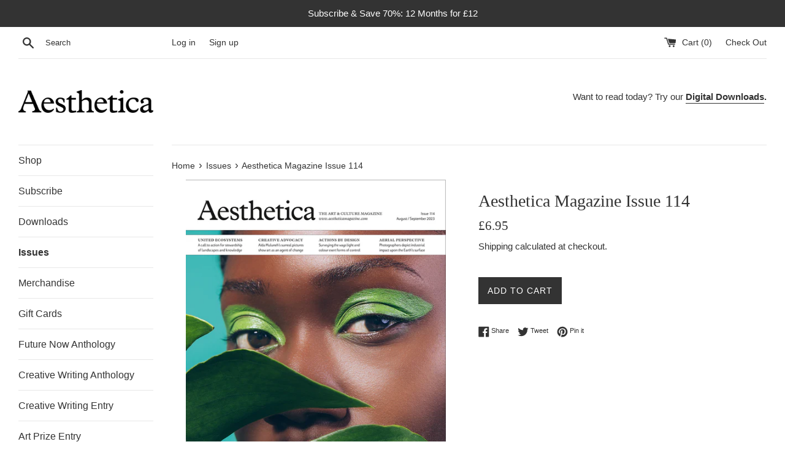

--- FILE ---
content_type: text/html; charset=utf-8
request_url: https://shop.aestheticamagazine.com/collections/aesthetica-issues/products/aesthetica-magazine-issue-115
body_size: 46902
content:
<!doctype html>
<!--[if IE 9]> <html class="ie9 supports-no-js" lang="en"> <![endif]-->
<!--[if (gt IE 9)|!(IE)]><!--> <html class="supports-no-js" lang="en"> <!--<![endif]-->
<head>
  <meta charset="utf-8">
  <meta http-equiv="X-UA-Compatible" content="IE=edge,chrome=1">
  <meta name="viewport" content="width=device-width,initial-scale=1">
  <meta name="theme-color" content="">
  <link rel="canonical" href="https://shop.aestheticamagazine.com/products/aesthetica-magazine-issue-115">

  
    <link rel="shortcut icon" href="//shop.aestheticamagazine.com/cdn/shop/files/64_32x32.png?v=1613169609" type="image/png" />
  

  <title>
  Aesthetica Magazine Issue 114
  </title>

  
    <meta name="description" content="August / September 2023 Time on Earth Storytelling is how we recall the past and imagine possible futures. There are stories we tell about ourselves and stories we tell about each other. Every layer adds more detail to the texture of life, and each experience expands the rich tapestry of our time in history. I collect ">
  

  <!-- /snippets/social-meta-tags.liquid -->




<meta property="og:site_name" content="Aesthetica">
<meta property="og:url" content="https://shop.aestheticamagazine.com/products/aesthetica-magazine-issue-115">
<meta property="og:title" content="Aesthetica Magazine Issue 114">
<meta property="og:type" content="product">
<meta property="og:description" content="August / September 2023 Time on Earth Storytelling is how we recall the past and imagine possible futures. There are stories we tell about ourselves and stories we tell about each other. Every layer adds more detail to the texture of life, and each experience expands the rich tapestry of our time in history. I collect ">

  <meta property="og:price:amount" content="6.95">
  <meta property="og:price:currency" content="GBP">

<meta property="og:image" content="http://shop.aestheticamagazine.com/cdn/shop/files/Cover-114_940px_1200x1200.jpg?v=1690811426">
<meta property="og:image:secure_url" content="https://shop.aestheticamagazine.com/cdn/shop/files/Cover-114_940px_1200x1200.jpg?v=1690811426">


  <meta name="twitter:site" content="@aestheticamag">

<meta name="twitter:card" content="summary_large_image">
<meta name="twitter:title" content="Aesthetica Magazine Issue 114">
<meta name="twitter:description" content="August / September 2023 Time on Earth Storytelling is how we recall the past and imagine possible futures. There are stories we tell about ourselves and stories we tell about each other. Every layer adds more detail to the texture of life, and each experience expands the rich tapestry of our time in history. I collect ">


  <script>
    document.documentElement.className = document.documentElement.className.replace('supports-no-js', 'supports-js');

    var theme = {
      mapStrings: {
        addressError: "Error looking up that address",
        addressNoResults: "No results for that address",
        addressQueryLimit: "You have exceeded the Google API usage limit. Consider upgrading to a \u003ca href=\"https:\/\/developers.google.com\/maps\/premium\/usage-limits\"\u003ePremium Plan\u003c\/a\u003e.",
        authError: "There was a problem authenticating your Google Maps account."
      }
    }
  </script>

  <link href="//shop.aestheticamagazine.com/cdn/shop/t/4/assets/theme.scss.css?v=93393071149457539631759252126" rel="stylesheet" type="text/css" media="all" />

  <script>window.performance && window.performance.mark && window.performance.mark('shopify.content_for_header.start');</script><meta name="google-site-verification" content="MgsHVw6dmqzs3fMHZ0K4QpcL0_w9-LTLLi4iFGCBj7k">
<meta name="facebook-domain-verification" content="rbunryhhdlwaick6ba1tix7orpuara">
<meta id="shopify-digital-wallet" name="shopify-digital-wallet" content="/17036921/digital_wallets/dialog">
<meta name="shopify-checkout-api-token" content="9ff3507eeebd6228bfb96babd3458aee">
<meta id="in-context-paypal-metadata" data-shop-id="17036921" data-venmo-supported="false" data-environment="production" data-locale="en_US" data-paypal-v4="true" data-currency="GBP">
<link rel="alternate" type="application/json+oembed" href="https://shop.aestheticamagazine.com/products/aesthetica-magazine-issue-115.oembed">
<script async="async" src="/checkouts/internal/preloads.js?locale=en-GB"></script>
<link rel="preconnect" href="https://shop.app" crossorigin="anonymous">
<script async="async" src="https://shop.app/checkouts/internal/preloads.js?locale=en-GB&shop_id=17036921" crossorigin="anonymous"></script>
<script id="apple-pay-shop-capabilities" type="application/json">{"shopId":17036921,"countryCode":"GB","currencyCode":"GBP","merchantCapabilities":["supports3DS"],"merchantId":"gid:\/\/shopify\/Shop\/17036921","merchantName":"Aesthetica","requiredBillingContactFields":["postalAddress","email","phone"],"requiredShippingContactFields":["postalAddress","email","phone"],"shippingType":"shipping","supportedNetworks":["visa","maestro","masterCard","amex","discover","elo"],"total":{"type":"pending","label":"Aesthetica","amount":"1.00"},"shopifyPaymentsEnabled":true,"supportsSubscriptions":true}</script>
<script id="shopify-features" type="application/json">{"accessToken":"9ff3507eeebd6228bfb96babd3458aee","betas":["rich-media-storefront-analytics"],"domain":"shop.aestheticamagazine.com","predictiveSearch":true,"shopId":17036921,"locale":"en"}</script>
<script>var Shopify = Shopify || {};
Shopify.shop = "aesthetica-magazine.myshopify.com";
Shopify.locale = "en";
Shopify.currency = {"active":"GBP","rate":"1.0"};
Shopify.country = "GB";
Shopify.theme = {"name":"Simple","id":32290603101,"schema_name":"Simple","schema_version":"7.3.1","theme_store_id":578,"role":"main"};
Shopify.theme.handle = "null";
Shopify.theme.style = {"id":null,"handle":null};
Shopify.cdnHost = "shop.aestheticamagazine.com/cdn";
Shopify.routes = Shopify.routes || {};
Shopify.routes.root = "/";</script>
<script type="module">!function(o){(o.Shopify=o.Shopify||{}).modules=!0}(window);</script>
<script>!function(o){function n(){var o=[];function n(){o.push(Array.prototype.slice.apply(arguments))}return n.q=o,n}var t=o.Shopify=o.Shopify||{};t.loadFeatures=n(),t.autoloadFeatures=n()}(window);</script>
<script>
  window.ShopifyPay = window.ShopifyPay || {};
  window.ShopifyPay.apiHost = "shop.app\/pay";
  window.ShopifyPay.redirectState = null;
</script>
<script id="shop-js-analytics" type="application/json">{"pageType":"product"}</script>
<script defer="defer" async type="module" src="//shop.aestheticamagazine.com/cdn/shopifycloud/shop-js/modules/v2/client.init-shop-cart-sync_BApSsMSl.en.esm.js"></script>
<script defer="defer" async type="module" src="//shop.aestheticamagazine.com/cdn/shopifycloud/shop-js/modules/v2/chunk.common_CBoos6YZ.esm.js"></script>
<script type="module">
  await import("//shop.aestheticamagazine.com/cdn/shopifycloud/shop-js/modules/v2/client.init-shop-cart-sync_BApSsMSl.en.esm.js");
await import("//shop.aestheticamagazine.com/cdn/shopifycloud/shop-js/modules/v2/chunk.common_CBoos6YZ.esm.js");

  window.Shopify.SignInWithShop?.initShopCartSync?.({"fedCMEnabled":true,"windoidEnabled":true});

</script>
<script>
  window.Shopify = window.Shopify || {};
  if (!window.Shopify.featureAssets) window.Shopify.featureAssets = {};
  window.Shopify.featureAssets['shop-js'] = {"shop-cart-sync":["modules/v2/client.shop-cart-sync_DJczDl9f.en.esm.js","modules/v2/chunk.common_CBoos6YZ.esm.js"],"init-fed-cm":["modules/v2/client.init-fed-cm_BzwGC0Wi.en.esm.js","modules/v2/chunk.common_CBoos6YZ.esm.js"],"init-windoid":["modules/v2/client.init-windoid_BS26ThXS.en.esm.js","modules/v2/chunk.common_CBoos6YZ.esm.js"],"shop-cash-offers":["modules/v2/client.shop-cash-offers_DthCPNIO.en.esm.js","modules/v2/chunk.common_CBoos6YZ.esm.js","modules/v2/chunk.modal_Bu1hFZFC.esm.js"],"shop-button":["modules/v2/client.shop-button_D_JX508o.en.esm.js","modules/v2/chunk.common_CBoos6YZ.esm.js"],"init-shop-email-lookup-coordinator":["modules/v2/client.init-shop-email-lookup-coordinator_DFwWcvrS.en.esm.js","modules/v2/chunk.common_CBoos6YZ.esm.js"],"shop-toast-manager":["modules/v2/client.shop-toast-manager_tEhgP2F9.en.esm.js","modules/v2/chunk.common_CBoos6YZ.esm.js"],"shop-login-button":["modules/v2/client.shop-login-button_DwLgFT0K.en.esm.js","modules/v2/chunk.common_CBoos6YZ.esm.js","modules/v2/chunk.modal_Bu1hFZFC.esm.js"],"avatar":["modules/v2/client.avatar_BTnouDA3.en.esm.js"],"init-shop-cart-sync":["modules/v2/client.init-shop-cart-sync_BApSsMSl.en.esm.js","modules/v2/chunk.common_CBoos6YZ.esm.js"],"pay-button":["modules/v2/client.pay-button_BuNmcIr_.en.esm.js","modules/v2/chunk.common_CBoos6YZ.esm.js"],"init-shop-for-new-customer-accounts":["modules/v2/client.init-shop-for-new-customer-accounts_DrjXSI53.en.esm.js","modules/v2/client.shop-login-button_DwLgFT0K.en.esm.js","modules/v2/chunk.common_CBoos6YZ.esm.js","modules/v2/chunk.modal_Bu1hFZFC.esm.js"],"init-customer-accounts-sign-up":["modules/v2/client.init-customer-accounts-sign-up_TlVCiykN.en.esm.js","modules/v2/client.shop-login-button_DwLgFT0K.en.esm.js","modules/v2/chunk.common_CBoos6YZ.esm.js","modules/v2/chunk.modal_Bu1hFZFC.esm.js"],"shop-follow-button":["modules/v2/client.shop-follow-button_C5D3XtBb.en.esm.js","modules/v2/chunk.common_CBoos6YZ.esm.js","modules/v2/chunk.modal_Bu1hFZFC.esm.js"],"checkout-modal":["modules/v2/client.checkout-modal_8TC_1FUY.en.esm.js","modules/v2/chunk.common_CBoos6YZ.esm.js","modules/v2/chunk.modal_Bu1hFZFC.esm.js"],"init-customer-accounts":["modules/v2/client.init-customer-accounts_C0Oh2ljF.en.esm.js","modules/v2/client.shop-login-button_DwLgFT0K.en.esm.js","modules/v2/chunk.common_CBoos6YZ.esm.js","modules/v2/chunk.modal_Bu1hFZFC.esm.js"],"lead-capture":["modules/v2/client.lead-capture_Cq0gfm7I.en.esm.js","modules/v2/chunk.common_CBoos6YZ.esm.js","modules/v2/chunk.modal_Bu1hFZFC.esm.js"],"shop-login":["modules/v2/client.shop-login_BmtnoEUo.en.esm.js","modules/v2/chunk.common_CBoos6YZ.esm.js","modules/v2/chunk.modal_Bu1hFZFC.esm.js"],"payment-terms":["modules/v2/client.payment-terms_BHOWV7U_.en.esm.js","modules/v2/chunk.common_CBoos6YZ.esm.js","modules/v2/chunk.modal_Bu1hFZFC.esm.js"]};
</script>
<script id="__st">var __st={"a":17036921,"offset":0,"reqid":"256ef0d6-3e25-46a3-9017-fe89696647da-1768873590","pageurl":"shop.aestheticamagazine.com\/collections\/aesthetica-issues\/products\/aesthetica-magazine-issue-115","u":"d340fdbb5416","p":"product","rtyp":"product","rid":7122468962397};</script>
<script>window.ShopifyPaypalV4VisibilityTracking = true;</script>
<script id="captcha-bootstrap">!function(){'use strict';const t='contact',e='account',n='new_comment',o=[[t,t],['blogs',n],['comments',n],[t,'customer']],c=[[e,'customer_login'],[e,'guest_login'],[e,'recover_customer_password'],[e,'create_customer']],r=t=>t.map((([t,e])=>`form[action*='/${t}']:not([data-nocaptcha='true']) input[name='form_type'][value='${e}']`)).join(','),a=t=>()=>t?[...document.querySelectorAll(t)].map((t=>t.form)):[];function s(){const t=[...o],e=r(t);return a(e)}const i='password',u='form_key',d=['recaptcha-v3-token','g-recaptcha-response','h-captcha-response',i],f=()=>{try{return window.sessionStorage}catch{return}},m='__shopify_v',_=t=>t.elements[u];function p(t,e,n=!1){try{const o=window.sessionStorage,c=JSON.parse(o.getItem(e)),{data:r}=function(t){const{data:e,action:n}=t;return t[m]||n?{data:e,action:n}:{data:t,action:n}}(c);for(const[e,n]of Object.entries(r))t.elements[e]&&(t.elements[e].value=n);n&&o.removeItem(e)}catch(o){console.error('form repopulation failed',{error:o})}}const l='form_type',E='cptcha';function T(t){t.dataset[E]=!0}const w=window,h=w.document,L='Shopify',v='ce_forms',y='captcha';let A=!1;((t,e)=>{const n=(g='f06e6c50-85a8-45c8-87d0-21a2b65856fe',I='https://cdn.shopify.com/shopifycloud/storefront-forms-hcaptcha/ce_storefront_forms_captcha_hcaptcha.v1.5.2.iife.js',D={infoText:'Protected by hCaptcha',privacyText:'Privacy',termsText:'Terms'},(t,e,n)=>{const o=w[L][v],c=o.bindForm;if(c)return c(t,g,e,D).then(n);var r;o.q.push([[t,g,e,D],n]),r=I,A||(h.body.append(Object.assign(h.createElement('script'),{id:'captcha-provider',async:!0,src:r})),A=!0)});var g,I,D;w[L]=w[L]||{},w[L][v]=w[L][v]||{},w[L][v].q=[],w[L][y]=w[L][y]||{},w[L][y].protect=function(t,e){n(t,void 0,e),T(t)},Object.freeze(w[L][y]),function(t,e,n,w,h,L){const[v,y,A,g]=function(t,e,n){const i=e?o:[],u=t?c:[],d=[...i,...u],f=r(d),m=r(i),_=r(d.filter((([t,e])=>n.includes(e))));return[a(f),a(m),a(_),s()]}(w,h,L),I=t=>{const e=t.target;return e instanceof HTMLFormElement?e:e&&e.form},D=t=>v().includes(t);t.addEventListener('submit',(t=>{const e=I(t);if(!e)return;const n=D(e)&&!e.dataset.hcaptchaBound&&!e.dataset.recaptchaBound,o=_(e),c=g().includes(e)&&(!o||!o.value);(n||c)&&t.preventDefault(),c&&!n&&(function(t){try{if(!f())return;!function(t){const e=f();if(!e)return;const n=_(t);if(!n)return;const o=n.value;o&&e.removeItem(o)}(t);const e=Array.from(Array(32),(()=>Math.random().toString(36)[2])).join('');!function(t,e){_(t)||t.append(Object.assign(document.createElement('input'),{type:'hidden',name:u})),t.elements[u].value=e}(t,e),function(t,e){const n=f();if(!n)return;const o=[...t.querySelectorAll(`input[type='${i}']`)].map((({name:t})=>t)),c=[...d,...o],r={};for(const[a,s]of new FormData(t).entries())c.includes(a)||(r[a]=s);n.setItem(e,JSON.stringify({[m]:1,action:t.action,data:r}))}(t,e)}catch(e){console.error('failed to persist form',e)}}(e),e.submit())}));const S=(t,e)=>{t&&!t.dataset[E]&&(n(t,e.some((e=>e===t))),T(t))};for(const o of['focusin','change'])t.addEventListener(o,(t=>{const e=I(t);D(e)&&S(e,y())}));const B=e.get('form_key'),M=e.get(l),P=B&&M;t.addEventListener('DOMContentLoaded',(()=>{const t=y();if(P)for(const e of t)e.elements[l].value===M&&p(e,B);[...new Set([...A(),...v().filter((t=>'true'===t.dataset.shopifyCaptcha))])].forEach((e=>S(e,t)))}))}(h,new URLSearchParams(w.location.search),n,t,e,['guest_login'])})(!0,!0)}();</script>
<script integrity="sha256-4kQ18oKyAcykRKYeNunJcIwy7WH5gtpwJnB7kiuLZ1E=" data-source-attribution="shopify.loadfeatures" defer="defer" src="//shop.aestheticamagazine.com/cdn/shopifycloud/storefront/assets/storefront/load_feature-a0a9edcb.js" crossorigin="anonymous"></script>
<script crossorigin="anonymous" defer="defer" src="//shop.aestheticamagazine.com/cdn/shopifycloud/storefront/assets/shopify_pay/storefront-65b4c6d7.js?v=20250812"></script>
<script data-source-attribution="shopify.dynamic_checkout.dynamic.init">var Shopify=Shopify||{};Shopify.PaymentButton=Shopify.PaymentButton||{isStorefrontPortableWallets:!0,init:function(){window.Shopify.PaymentButton.init=function(){};var t=document.createElement("script");t.src="https://shop.aestheticamagazine.com/cdn/shopifycloud/portable-wallets/latest/portable-wallets.en.js",t.type="module",document.head.appendChild(t)}};
</script>
<script data-source-attribution="shopify.dynamic_checkout.buyer_consent">
  function portableWalletsHideBuyerConsent(e){var t=document.getElementById("shopify-buyer-consent"),n=document.getElementById("shopify-subscription-policy-button");t&&n&&(t.classList.add("hidden"),t.setAttribute("aria-hidden","true"),n.removeEventListener("click",e))}function portableWalletsShowBuyerConsent(e){var t=document.getElementById("shopify-buyer-consent"),n=document.getElementById("shopify-subscription-policy-button");t&&n&&(t.classList.remove("hidden"),t.removeAttribute("aria-hidden"),n.addEventListener("click",e))}window.Shopify?.PaymentButton&&(window.Shopify.PaymentButton.hideBuyerConsent=portableWalletsHideBuyerConsent,window.Shopify.PaymentButton.showBuyerConsent=portableWalletsShowBuyerConsent);
</script>
<script data-source-attribution="shopify.dynamic_checkout.cart.bootstrap">document.addEventListener("DOMContentLoaded",(function(){function t(){return document.querySelector("shopify-accelerated-checkout-cart, shopify-accelerated-checkout")}if(t())Shopify.PaymentButton.init();else{new MutationObserver((function(e,n){t()&&(Shopify.PaymentButton.init(),n.disconnect())})).observe(document.body,{childList:!0,subtree:!0})}}));
</script>
<link id="shopify-accelerated-checkout-styles" rel="stylesheet" media="screen" href="https://shop.aestheticamagazine.com/cdn/shopifycloud/portable-wallets/latest/accelerated-checkout-backwards-compat.css" crossorigin="anonymous">
<style id="shopify-accelerated-checkout-cart">
        #shopify-buyer-consent {
  margin-top: 1em;
  display: inline-block;
  width: 100%;
}

#shopify-buyer-consent.hidden {
  display: none;
}

#shopify-subscription-policy-button {
  background: none;
  border: none;
  padding: 0;
  text-decoration: underline;
  font-size: inherit;
  cursor: pointer;
}

#shopify-subscription-policy-button::before {
  box-shadow: none;
}

      </style>

<script>window.performance && window.performance.mark && window.performance.mark('shopify.content_for_header.end');</script>

  <script src="//shop.aestheticamagazine.com/cdn/shop/t/4/assets/jquery-1.11.0.min.js?v=32460426840832490021534868672" type="text/javascript"></script>
  <script src="//shop.aestheticamagazine.com/cdn/shop/t/4/assets/modernizr.min.js?v=44044439420609591321534868672" type="text/javascript"></script>

  <!--[if (gt IE 9)|!(IE)]><!--><script src="//shop.aestheticamagazine.com/cdn/shop/t/4/assets/lazysizes.min.js?v=71745035489482760341534868672" async="async"></script><!--<![endif]-->
  <!--[if lte IE 9]><script src="//shop.aestheticamagazine.com/cdn/shop/t/4/assets/lazysizes.min.js?v=71745035489482760341534868672"></script><![endif]-->

  

<style>
    .iti {
        position: relative;
        display: inline-block;
    }
    .iti * {
        box-sizing: border-box;
        -moz-box-sizing: border-box;
    }
    .iti__hide {
        display: none;
    }
    .iti__v-hide {
        visibility: hidden;
    }
    .iti input,
    .iti input[type="tel"],
    .iti input[type="text"] {
        position: relative;
        z-index: 0;
        margin-top: 0 !important;
        margin-bottom: 0 !important;
        padding-right: 36px;
        margin-right: 0;
    }
    .iti__flag-container {
        position: absolute;
        top: 0;
        bottom: 0;
        right: 0;
        padding: 1px;
    }
    .iti__selected-flag {
        z-index: 1;
        position: relative;
        display: flex;
        align-items: center;
        height: 100%;
        padding: 0 6px 0 8px;
    }
    .iti__arrow {
        margin-left: 6px;
        width: 0;
        height: 0;
        border-left: 3px solid transparent;
        border-right: 3px solid transparent;
        border-top: 4px solid #555;
    }
    .iti__arrow--up {
        border-top: none;
        border-bottom: 4px solid #555;
    }
    .iti__country-list {
        position: absolute;
        z-index: 2;
        list-style: none;
        text-align: left;
        padding: 0;
        margin: 0 0 0 -1px;
        box-shadow: 1px 1px 4px rgba(0, 0, 0, 0.2);
        background-color: #fff;
        border: 1px solid #ccc;
        white-space: nowrap;
        max-height: 200px;
        overflow-y: scroll;
        -webkit-overflow-scrolling: touch;
    }
    .iti__country-list--dropup {
        bottom: 100%;
        margin-bottom: -1px;
    }
    @media (max-width: 500px) {
        .iti__country-list {
            white-space: normal;
        }
    }
    .iti__flag-box {
        display: inline-block;
        width: 20px;
    }
    .iti__divider {
        padding-bottom: 5px;
        margin-bottom: 5px;
        border-bottom: 1px solid #ccc;
    }
    .iti__country {
        padding: 5px 10px;
        outline: 0;
    }
    .iti__dial-code {
        color: #999;
    }
    .iti__country.iti__highlight {
        background-color: rgba(0, 0, 0, 0.05);
    }
    .iti__country-name,
    .iti__dial-code,
    .iti__flag-box {
        vertical-align: middle;
    }
    .iti__country-name,
    .iti__flag-box {
        margin-right: 6px;
    }
    .iti--allow-dropdown input,
    .iti--allow-dropdown input[type="tel"],
    .iti--allow-dropdown input[type="text"],
    .iti--separate-dial-code input,
    .iti--separate-dial-code input[type="tel"],
    .iti--separate-dial-code input[type="text"] {
        padding-right: 6px;
        padding-left: 52px;
        margin-left: 0;
    }
    .iti--allow-dropdown .iti__flag-container,
    .iti--separate-dial-code .iti__flag-container {
        right: auto;
        left: 0;
    }
    .iti--allow-dropdown .iti__flag-container:hover {
        cursor: pointer;
    }
    .iti--allow-dropdown .iti__flag-container:hover .iti__selected-flag {
        background-color: rgba(0, 0, 0, 0.05);
    }
    .iti--allow-dropdown input[disabled] + .iti__flag-container:hover,
    .iti--allow-dropdown input[readonly] + .iti__flag-container:hover {
        cursor: default;
    }
    .iti--allow-dropdown input[disabled] + .iti__flag-container:hover .iti__selected-flag,
    .iti--allow-dropdown input[readonly] + .iti__flag-container:hover .iti__selected-flag {
        background-color: transparent;
    }
    .iti--separate-dial-code .iti__selected-flag {
        background-color: rgba(0, 0, 0, 0.05);
    }
    .iti--separate-dial-code .iti__selected-dial-code {
        margin-left: 6px;
    }
    .iti--container {
        position: absolute;
        top: -1000px;
        left: -1000px;
        z-index: 1060;
        padding: 1px;
    }
    .iti--container:hover {
        cursor: pointer;
    }
    .iti-mobile .iti--container {
        top: 30px;
        bottom: 30px;
        left: 30px;
        right: 30px;
        position: fixed;
    }
    .iti-mobile .iti__country-list {
        max-height: 100%;
        width: 100%;
    }
    .iti-mobile .iti__country {
        padding: 10px 10px;
        line-height: 1.5em;
    }
    .iti__flag {
        width: 20px;
    }
    .iti__flag.iti__be {
        width: 18px;
    }
    .iti__flag.iti__ch {
        width: 15px;
    }
    .iti__flag.iti__mc {
        width: 19px;
    }
    .iti__flag.iti__ne {
        width: 18px;
    }
    .iti__flag.iti__np {
        width: 13px;
    }
    .iti__flag.iti__va {
        width: 15px;
    }
    @media (-webkit-min-device-pixel-ratio: 2), (min-resolution: 192dpi) {
        .iti__flag {
            background-size: 5652px 15px;
        }
    }
    .iti__flag.iti__ac {
        height: 10px;
        background-position: 0 0;
    }
    .iti__flag.iti__ad {
        height: 14px;
        background-position: -22px 0;
    }
    .iti__flag.iti__ae {
        height: 10px;
        background-position: -44px 0;
    }
    .iti__flag.iti__af {
        height: 14px;
        background-position: -66px 0;
    }
    .iti__flag.iti__ag {
        height: 14px;
        background-position: -88px 0;
    }
    .iti__flag.iti__ai {
        height: 10px;
        background-position: -110px 0;
    }
    .iti__flag.iti__al {
        height: 15px;
        background-position: -132px 0;
    }
    .iti__flag.iti__am {
        height: 10px;
        background-position: -154px 0;
    }
    .iti__flag.iti__ao {
        height: 14px;
        background-position: -176px 0;
    }
    .iti__flag.iti__aq {
        height: 14px;
        background-position: -198px 0;
    }
    .iti__flag.iti__ar {
        height: 13px;
        background-position: -220px 0;
    }
    .iti__flag.iti__as {
        height: 10px;
        background-position: -242px 0;
    }
    .iti__flag.iti__at {
        height: 14px;
        background-position: -264px 0;
    }
    .iti__flag.iti__au {
        height: 10px;
        background-position: -286px 0;
    }
    .iti__flag.iti__aw {
        height: 14px;
        background-position: -308px 0;
    }
    .iti__flag.iti__ax {
        height: 13px;
        background-position: -330px 0;
    }
    .iti__flag.iti__az {
        height: 10px;
        background-position: -352px 0;
    }
    .iti__flag.iti__ba {
        height: 10px;
        background-position: -374px 0;
    }
    .iti__flag.iti__bb {
        height: 14px;
        background-position: -396px 0;
    }
    .iti__flag.iti__bd {
        height: 12px;
        background-position: -418px 0;
    }
    .iti__flag.iti__be {
        height: 15px;
        background-position: -440px 0;
    }
    .iti__flag.iti__bf {
        height: 14px;
        background-position: -460px 0;
    }
    .iti__flag.iti__bg {
        height: 12px;
        background-position: -482px 0;
    }
    .iti__flag.iti__bh {
        height: 12px;
        background-position: -504px 0;
    }
    .iti__flag.iti__bi {
        height: 12px;
        background-position: -526px 0;
    }
    .iti__flag.iti__bj {
        height: 14px;
        background-position: -548px 0;
    }
    .iti__flag.iti__bl {
        height: 14px;
        background-position: -570px 0;
    }
    .iti__flag.iti__bm {
        height: 10px;
        background-position: -592px 0;
    }
    .iti__flag.iti__bn {
        height: 10px;
        background-position: -614px 0;
    }
    .iti__flag.iti__bo {
        height: 14px;
        background-position: -636px 0;
    }
    .iti__flag.iti__bq {
        height: 14px;
        background-position: -658px 0;
    }
    .iti__flag.iti__br {
        height: 14px;
        background-position: -680px 0;
    }
    .iti__flag.iti__bs {
        height: 10px;
        background-position: -702px 0;
    }
    .iti__flag.iti__bt {
        height: 14px;
        background-position: -724px 0;
    }
    .iti__flag.iti__bv {
        height: 15px;
        background-position: -746px 0;
    }
    .iti__flag.iti__bw {
        height: 14px;
        background-position: -768px 0;
    }
    .iti__flag.iti__by {
        height: 10px;
        background-position: -790px 0;
    }
    .iti__flag.iti__bz {
        height: 14px;
        background-position: -812px 0;
    }
    .iti__flag.iti__ca {
        height: 10px;
        background-position: -834px 0;
    }
    .iti__flag.iti__cc {
        height: 10px;
        background-position: -856px 0;
    }
    .iti__flag.iti__cd {
        height: 15px;
        background-position: -878px 0;
    }
    .iti__flag.iti__cf {
        height: 14px;
        background-position: -900px 0;
    }
    .iti__flag.iti__cg {
        height: 14px;
        background-position: -922px 0;
    }
    .iti__flag.iti__ch {
        height: 15px;
        background-position: -944px 0;
    }
    .iti__flag.iti__ci {
        height: 14px;
        background-position: -961px 0;
    }
    .iti__flag.iti__ck {
        height: 10px;
        background-position: -983px 0;
    }
    .iti__flag.iti__cl {
        height: 14px;
        background-position: -1005px 0;
    }
    .iti__flag.iti__cm {
        height: 14px;
        background-position: -1027px 0;
    }
    .iti__flag.iti__cn {
        height: 14px;
        background-position: -1049px 0;
    }
    .iti__flag.iti__co {
        height: 14px;
        background-position: -1071px 0;
    }
    .iti__flag.iti__cp {
        height: 14px;
        background-position: -1093px 0;
    }
    .iti__flag.iti__cr {
        height: 12px;
        background-position: -1115px 0;
    }
    .iti__flag.iti__cu {
        height: 10px;
        background-position: -1137px 0;
    }
    .iti__flag.iti__cv {
        height: 12px;
        background-position: -1159px 0;
    }
    .iti__flag.iti__cw {
        height: 14px;
        background-position: -1181px 0;
    }
    .iti__flag.iti__cx {
        height: 10px;
        background-position: -1203px 0;
    }
    .iti__flag.iti__cy {
        height: 14px;
        background-position: -1225px 0;
    }
    .iti__flag.iti__cz {
        height: 14px;
        background-position: -1247px 0;
    }
    .iti__flag.iti__de {
        height: 12px;
        background-position: -1269px 0;
    }
    .iti__flag.iti__dg {
        height: 10px;
        background-position: -1291px 0;
    }
    .iti__flag.iti__dj {
        height: 14px;
        background-position: -1313px 0;
    }
    .iti__flag.iti__dk {
        height: 15px;
        background-position: -1335px 0;
    }
    .iti__flag.iti__dm {
        height: 10px;
        background-position: -1357px 0;
    }
    .iti__flag.iti__do {
        height: 14px;
        background-position: -1379px 0;
    }
    .iti__flag.iti__dz {
        height: 14px;
        background-position: -1401px 0;
    }
    .iti__flag.iti__ea {
        height: 14px;
        background-position: -1423px 0;
    }
    .iti__flag.iti__ec {
        height: 14px;
        background-position: -1445px 0;
    }
    .iti__flag.iti__ee {
        height: 13px;
        background-position: -1467px 0;
    }
    .iti__flag.iti__eg {
        height: 14px;
        background-position: -1489px 0;
    }
    .iti__flag.iti__eh {
        height: 10px;
        background-position: -1511px 0;
    }
    .iti__flag.iti__er {
        height: 10px;
        background-position: -1533px 0;
    }
    .iti__flag.iti__es {
        height: 14px;
        background-position: -1555px 0;
    }
    .iti__flag.iti__et {
        height: 10px;
        background-position: -1577px 0;
    }
    .iti__flag.iti__eu {
        height: 14px;
        background-position: -1599px 0;
    }
    .iti__flag.iti__fi {
        height: 12px;
        background-position: -1621px 0;
    }
    .iti__flag.iti__fj {
        height: 10px;
        background-position: -1643px 0;
    }
    .iti__flag.iti__fk {
        height: 10px;
        background-position: -1665px 0;
    }
    .iti__flag.iti__fm {
        height: 11px;
        background-position: -1687px 0;
    }
    .iti__flag.iti__fo {
        height: 15px;
        background-position: -1709px 0;
    }
    .iti__flag.iti__fr {
        height: 14px;
        background-position: -1731px 0;
    }
    .iti__flag.iti__ga {
        height: 15px;
        background-position: -1753px 0;
    }
    .iti__flag.iti__gb {
        height: 10px;
        background-position: -1775px 0;
    }
    .iti__flag.iti__gd {
        height: 12px;
        background-position: -1797px 0;
    }
    .iti__flag.iti__ge {
        height: 14px;
        background-position: -1819px 0;
    }
    .iti__flag.iti__gf {
        height: 14px;
        background-position: -1841px 0;
    }
    .iti__flag.iti__gg {
        height: 14px;
        background-position: -1863px 0;
    }
    .iti__flag.iti__gh {
        height: 14px;
        background-position: -1885px 0;
    }
    .iti__flag.iti__gi {
        height: 10px;
        background-position: -1907px 0;
    }
    .iti__flag.iti__gl {
        height: 14px;
        background-position: -1929px 0;
    }
    .iti__flag.iti__gm {
        height: 14px;
        background-position: -1951px 0;
    }
    .iti__flag.iti__gn {
        height: 14px;
        background-position: -1973px 0;
    }
    .iti__flag.iti__gp {
        height: 14px;
        background-position: -1995px 0;
    }
    .iti__flag.iti__gq {
        height: 14px;
        background-position: -2017px 0;
    }
    .iti__flag.iti__gr {
        height: 14px;
        background-position: -2039px 0;
    }
    .iti__flag.iti__gs {
        height: 10px;
        background-position: -2061px 0;
    }
    .iti__flag.iti__gt {
        height: 13px;
        background-position: -2083px 0;
    }
    .iti__flag.iti__gu {
        height: 11px;
        background-position: -2105px 0;
    }
    .iti__flag.iti__gw {
        height: 10px;
        background-position: -2127px 0;
    }
    .iti__flag.iti__gy {
        height: 12px;
        background-position: -2149px 0;
    }
    .iti__flag.iti__hk {
        height: 14px;
        background-position: -2171px 0;
    }
    .iti__flag.iti__hm {
        height: 10px;
        background-position: -2193px 0;
    }
    .iti__flag.iti__hn {
        height: 10px;
        background-position: -2215px 0;
    }
    .iti__flag.iti__hr {
        height: 10px;
        background-position: -2237px 0;
    }
    .iti__flag.iti__ht {
        height: 12px;
        background-position: -2259px 0;
    }
    .iti__flag.iti__hu {
        height: 10px;
        background-position: -2281px 0;
    }
    .iti__flag.iti__ic {
        height: 14px;
        background-position: -2303px 0;
    }
    .iti__flag.iti__id {
        height: 14px;
        background-position: -2325px 0;
    }
    .iti__flag.iti__ie {
        height: 10px;
        background-position: -2347px 0;
    }
    .iti__flag.iti__il {
        height: 15px;
        background-position: -2369px 0;
    }
    .iti__flag.iti__im {
        height: 10px;
        background-position: -2391px 0;
    }
    .iti__flag.iti__in {
        height: 14px;
        background-position: -2413px 0;
    }
    .iti__flag.iti__io {
        height: 10px;
        background-position: -2435px 0;
    }
    .iti__flag.iti__iq {
        height: 14px;
        background-position: -2457px 0;
    }
    .iti__flag.iti__ir {
        height: 12px;
        background-position: -2479px 0;
    }
    .iti__flag.iti__is {
        height: 15px;
        background-position: -2501px 0;
    }
    .iti__flag.iti__it {
        height: 14px;
        background-position: -2523px 0;
    }
    .iti__flag.iti__je {
        height: 12px;
        background-position: -2545px 0;
    }
    .iti__flag.iti__jm {
        height: 10px;
        background-position: -2567px 0;
    }
    .iti__flag.iti__jo {
        height: 10px;
        background-position: -2589px 0;
    }
    .iti__flag.iti__jp {
        height: 14px;
        background-position: -2611px 0;
    }
    .iti__flag.iti__ke {
        height: 14px;
        background-position: -2633px 0;
    }
    .iti__flag.iti__kg {
        height: 12px;
        background-position: -2655px 0;
    }
    .iti__flag.iti__kh {
        height: 13px;
        background-position: -2677px 0;
    }
    .iti__flag.iti__ki {
        height: 10px;
        background-position: -2699px 0;
    }
    .iti__flag.iti__km {
        height: 12px;
        background-position: -2721px 0;
    }
    .iti__flag.iti__kn {
        height: 14px;
        background-position: -2743px 0;
    }
    .iti__flag.iti__kp {
        height: 10px;
        background-position: -2765px 0;
    }
    .iti__flag.iti__kr {
        height: 14px;
        background-position: -2787px 0;
    }
    .iti__flag.iti__kw {
        height: 10px;
        background-position: -2809px 0;
    }
    .iti__flag.iti__ky {
        height: 10px;
        background-position: -2831px 0;
    }
    .iti__flag.iti__kz {
        height: 10px;
        background-position: -2853px 0;
    }
    .iti__flag.iti__la {
        height: 14px;
        background-position: -2875px 0;
    }
    .iti__flag.iti__lb {
        height: 14px;
        background-position: -2897px 0;
    }
    .iti__flag.iti__lc {
        height: 10px;
        background-position: -2919px 0;
    }
    .iti__flag.iti__li {
        height: 12px;
        background-position: -2941px 0;
    }
    .iti__flag.iti__lk {
        height: 10px;
        background-position: -2963px 0;
    }
    .iti__flag.iti__lr {
        height: 11px;
        background-position: -2985px 0;
    }
    .iti__flag.iti__ls {
        height: 14px;
        background-position: -3007px 0;
    }
    .iti__flag.iti__lt {
        height: 12px;
        background-position: -3029px 0;
    }
    .iti__flag.iti__lu {
        height: 12px;
        background-position: -3051px 0;
    }
    .iti__flag.iti__lv {
        height: 10px;
        background-position: -3073px 0;
    }
    .iti__flag.iti__ly {
        height: 10px;
        background-position: -3095px 0;
    }
    .iti__flag.iti__ma {
        height: 14px;
        background-position: -3117px 0;
    }
    .iti__flag.iti__mc {
        height: 15px;
        background-position: -3139px 0;
    }
    .iti__flag.iti__md {
        height: 10px;
        background-position: -3160px 0;
    }
    .iti__flag.iti__me {
        height: 10px;
        background-position: -3182px 0;
    }
    .iti__flag.iti__mf {
        height: 14px;
        background-position: -3204px 0;
    }
    .iti__flag.iti__mg {
        height: 14px;
        background-position: -3226px 0;
    }
    .iti__flag.iti__mh {
        height: 11px;
        background-position: -3248px 0;
    }
    .iti__flag.iti__mk {
        height: 10px;
        background-position: -3270px 0;
    }
    .iti__flag.iti__ml {
        height: 14px;
        background-position: -3292px 0;
    }
    .iti__flag.iti__mm {
        height: 14px;
        background-position: -3314px 0;
    }
    .iti__flag.iti__mn {
        height: 10px;
        background-position: -3336px 0;
    }
    .iti__flag.iti__mo {
        height: 14px;
        background-position: -3358px 0;
    }
    .iti__flag.iti__mp {
        height: 10px;
        background-position: -3380px 0;
    }
    .iti__flag.iti__mq {
        height: 14px;
        background-position: -3402px 0;
    }
    .iti__flag.iti__mr {
        height: 14px;
        background-position: -3424px 0;
    }
    .iti__flag.iti__ms {
        height: 10px;
        background-position: -3446px 0;
    }
    .iti__flag.iti__mt {
        height: 14px;
        background-position: -3468px 0;
    }
    .iti__flag.iti__mu {
        height: 14px;
        background-position: -3490px 0;
    }
    .iti__flag.iti__mv {
        height: 14px;
        background-position: -3512px 0;
    }
    .iti__flag.iti__mw {
        height: 14px;
        background-position: -3534px 0;
    }
    .iti__flag.iti__mx {
        height: 12px;
        background-position: -3556px 0;
    }
    .iti__flag.iti__my {
        height: 10px;
        background-position: -3578px 0;
    }
    .iti__flag.iti__mz {
        height: 14px;
        background-position: -3600px 0;
    }
    .iti__flag.iti__na {
        height: 14px;
        background-position: -3622px 0;
    }
    .iti__flag.iti__nc {
        height: 10px;
        background-position: -3644px 0;
    }
    .iti__flag.iti__ne {
        height: 15px;
        background-position: -3666px 0;
    }
    .iti__flag.iti__nf {
        height: 10px;
        background-position: -3686px 0;
    }
    .iti__flag.iti__ng {
        height: 10px;
        background-position: -3708px 0;
    }
    .iti__flag.iti__ni {
        height: 12px;
        background-position: -3730px 0;
    }
    .iti__flag.iti__nl {
        height: 14px;
        background-position: -3752px 0;
    }
    .iti__flag.iti__no {
        height: 15px;
        background-position: -3774px 0;
    }
    .iti__flag.iti__np {
        height: 15px;
        background-position: -3796px 0;
    }
    .iti__flag.iti__nr {
        height: 10px;
        background-position: -3811px 0;
    }
    .iti__flag.iti__nu {
        height: 10px;
        background-position: -3833px 0;
    }
    .iti__flag.iti__nz {
        height: 10px;
        background-position: -3855px 0;
    }
    .iti__flag.iti__om {
        height: 10px;
        background-position: -3877px 0;
    }
    .iti__flag.iti__pa {
        height: 14px;
        background-position: -3899px 0;
    }
    .iti__flag.iti__pe {
        height: 14px;
        background-position: -3921px 0;
    }
    .iti__flag.iti__pf {
        height: 14px;
        background-position: -3943px 0;
    }
    .iti__flag.iti__pg {
        height: 15px;
        background-position: -3965px 0;
    }
    .iti__flag.iti__ph {
        height: 10px;
        background-position: -3987px 0;
    }
    .iti__flag.iti__pk {
        height: 14px;
        background-position: -4009px 0;
    }
    .iti__flag.iti__pl {
        height: 13px;
        background-position: -4031px 0;
    }
    .iti__flag.iti__pm {
        height: 14px;
        background-position: -4053px 0;
    }
    .iti__flag.iti__pn {
        height: 10px;
        background-position: -4075px 0;
    }
    .iti__flag.iti__pr {
        height: 14px;
        background-position: -4097px 0;
    }
    .iti__flag.iti__ps {
        height: 10px;
        background-position: -4119px 0;
    }
    .iti__flag.iti__pt {
        height: 14px;
        background-position: -4141px 0;
    }
    .iti__flag.iti__pw {
        height: 13px;
        background-position: -4163px 0;
    }
    .iti__flag.iti__py {
        height: 11px;
        background-position: -4185px 0;
    }
    .iti__flag.iti__qa {
        height: 8px;
        background-position: -4207px 0;
    }
    .iti__flag.iti__re {
        height: 14px;
        background-position: -4229px 0;
    }
    .iti__flag.iti__ro {
        height: 14px;
        background-position: -4251px 0;
    }
    .iti__flag.iti__rs {
        height: 14px;
        background-position: -4273px 0;
    }
    .iti__flag.iti__ru {
        height: 14px;
        background-position: -4295px 0;
    }
    .iti__flag.iti__rw {
        height: 14px;
        background-position: -4317px 0;
    }
    .iti__flag.iti__sa {
        height: 14px;
        background-position: -4339px 0;
    }
    .iti__flag.iti__sb {
        height: 10px;
        background-position: -4361px 0;
    }
    .iti__flag.iti__sc {
        height: 10px;
        background-position: -4383px 0;
    }
    .iti__flag.iti__sd {
        height: 10px;
        background-position: -4405px 0;
    }
    .iti__flag.iti__se {
        height: 13px;
        background-position: -4427px 0;
    }
    .iti__flag.iti__sg {
        height: 14px;
        background-position: -4449px 0;
    }
    .iti__flag.iti__sh {
        height: 10px;
        background-position: -4471px 0;
    }
    .iti__flag.iti__si {
        height: 10px;
        background-position: -4493px 0;
    }
    .iti__flag.iti__sj {
        height: 15px;
        background-position: -4515px 0;
    }
    .iti__flag.iti__sk {
        height: 14px;
        background-position: -4537px 0;
    }
    .iti__flag.iti__sl {
        height: 14px;
        background-position: -4559px 0;
    }
    .iti__flag.iti__sm {
        height: 15px;
        background-position: -4581px 0;
    }
    .iti__flag.iti__sn {
        height: 14px;
        background-position: -4603px 0;
    }
    .iti__flag.iti__so {
        height: 14px;
        background-position: -4625px 0;
    }
    .iti__flag.iti__sr {
        height: 14px;
        background-position: -4647px 0;
    }
    .iti__flag.iti__ss {
        height: 10px;
        background-position: -4669px 0;
    }
    .iti__flag.iti__st {
        height: 10px;
        background-position: -4691px 0;
    }
    .iti__flag.iti__sv {
        height: 12px;
        background-position: -4713px 0;
    }
    .iti__flag.iti__sx {
        height: 14px;
        background-position: -4735px 0;
    }
    .iti__flag.iti__sy {
        height: 14px;
        background-position: -4757px 0;
    }
    .iti__flag.iti__sz {
        height: 14px;
        background-position: -4779px 0;
    }
    .iti__flag.iti__ta {
        height: 10px;
        background-position: -4801px 0;
    }
    .iti__flag.iti__tc {
        height: 10px;
        background-position: -4823px 0;
    }
    .iti__flag.iti__td {
        height: 14px;
        background-position: -4845px 0;
    }
    .iti__flag.iti__tf {
        height: 14px;
        background-position: -4867px 0;
    }
    .iti__flag.iti__tg {
        height: 13px;
        background-position: -4889px 0;
    }
    .iti__flag.iti__th {
        height: 14px;
        background-position: -4911px 0;
    }
    .iti__flag.iti__tj {
        height: 10px;
        background-position: -4933px 0;
    }
    .iti__flag.iti__tk {
        height: 10px;
        background-position: -4955px 0;
    }
    .iti__flag.iti__tl {
        height: 10px;
        background-position: -4977px 0;
    }
    .iti__flag.iti__tm {
        height: 14px;
        background-position: -4999px 0;
    }
    .iti__flag.iti__tn {
        height: 14px;
        background-position: -5021px 0;
    }
    .iti__flag.iti__to {
        height: 10px;
        background-position: -5043px 0;
    }
    .iti__flag.iti__tr {
        height: 14px;
        background-position: -5065px 0;
    }
    .iti__flag.iti__tt {
        height: 12px;
        background-position: -5087px 0;
    }
    .iti__flag.iti__tv {
        height: 10px;
        background-position: -5109px 0;
    }
    .iti__flag.iti__tw {
        height: 14px;
        background-position: -5131px 0;
    }
    .iti__flag.iti__tz {
        height: 14px;
        background-position: -5153px 0;
    }
    .iti__flag.iti__ua {
        height: 14px;
        background-position: -5175px 0;
    }
    .iti__flag.iti__ug {
        height: 14px;
        background-position: -5197px 0;
    }
    .iti__flag.iti__um {
        height: 11px;
        background-position: -5219px 0;
    }
    .iti__flag.iti__un {
        height: 14px;
        background-position: -5241px 0;
    }
    .iti__flag.iti__us {
        height: 11px;
        background-position: -5263px 0;
    }
    .iti__flag.iti__uy {
        height: 14px;
        background-position: -5285px 0;
    }
    .iti__flag.iti__uz {
        height: 10px;
        background-position: -5307px 0;
    }
    .iti__flag.iti__va {
        height: 15px;
        background-position: -5329px 0;
    }
    .iti__flag.iti__vc {
        height: 14px;
        background-position: -5346px 0;
    }
    .iti__flag.iti__ve {
        height: 14px;
        background-position: -5368px 0;
    }
    .iti__flag.iti__vg {
        height: 10px;
        background-position: -5390px 0;
    }
    .iti__flag.iti__vi {
        height: 14px;
        background-position: -5412px 0;
    }
    .iti__flag.iti__vn {
        height: 14px;
        background-position: -5434px 0;
    }
    .iti__flag.iti__vu {
        height: 12px;
        background-position: -5456px 0;
    }
    .iti__flag.iti__wf {
        height: 14px;
        background-position: -5478px 0;
    }
    .iti__flag.iti__ws {
        height: 10px;
        background-position: -5500px 0;
    }
    .iti__flag.iti__xk {
        height: 15px;
        background-position: -5522px 0;
    }
    .iti__flag.iti__ye {
        height: 14px;
        background-position: -5544px 0;
    }
    .iti__flag.iti__yt {
        height: 14px;
        background-position: -5566px 0;
    }
    .iti__flag.iti__za {
        height: 14px;
        background-position: -5588px 0;
    }
    .iti__flag.iti__zm {
        height: 14px;
        background-position: -5610px 0;
    }
    .iti__flag.iti__zw {
        height: 10px;
        background-position: -5632px 0;
    }
    .iti__flag {
        height: 15px;
        box-shadow: 0 0 1px 0 #888;
        background-image: url("https://cdnjs.cloudflare.com/ajax/libs/intl-tel-input/17.0.13/img/flags.png");
        background-repeat: no-repeat;
        background-color: #dbdbdb;
        background-position: 20px 0;
    }
    @media (-webkit-min-device-pixel-ratio: 2), (min-resolution: 192dpi) {
        .iti__flag {
            background-image: url("https://cdnjs.cloudflare.com/ajax/libs/intl-tel-input/17.0.13/img/flags.png");
        }
    }
    .iti__flag.iti__np {
        background-color: transparent;
    }
    .cart-property .property_name {
        font-weight: 400;
        padding-right: 0;
        min-width: auto;
        width: auto;
    }
    .input_file + label {
        cursor: pointer;
        padding: 3px 10px;
        width: auto;
        text-align: center;
        margin: 0;
        background: #f4f8fb;
        border: 1px solid #dbe1e8;
    }
    #error-msg,
    .hulkapps_with_discount {
        color: red;
    }
    .discount_error {
        border-color: red;
    }
    .edit_form input,
    .edit_form select,
    .edit_form textarea {
        min-height: 44px !important;
    }
    .hulkapps_summary {
        font-size: 14px;
        display: block;
        color: red;
    }
    .hulkapps-summary-line-discount-code {
        margin: 10px 0;
        display: block;
    }
    .actual_price {
        text-decoration: line-through;
    }
    input.error {
        border: 1px solid #ff7c7c;
    }
    #valid-msg {
        color: #00c900;
    }
    .edit_cart_option {
        margin-top: 10px !important;
        display: none;
    }
    .hulkapps_discount_hide {
        margin-top: 10px;
        display: flex !important;
        justify-content: flex-end;
    }
    .hulkapps_discount_code {
        width: auto !important;
        margin: 0 12px 0 0 !important;
    }
    .discount_code_box {
        display: none;
        margin-bottom: 10px;
        text-align: right;
    }
    @media screen and (max-width: 480px) {
        .hulkapps_discount_code {
            width: 100%;
        }
        .hulkapps_option_name,
        .hulkapps_option_value {
            display: block !important;
        }
        .hulkapp_close,
        .hulkapp_save {
            margin-bottom: 8px;
        }
    }
    @media screen and (max-width: 991px) {
        .hulkapps_option_name,
        .hulkapps_option_value {
            display: block !important;
            width: 100% !important;
            max-width: 100% !important;
        }
        .hulkapps_discount_button {
            height: 40px;
        }
    }
    body.body_fixed {
        overflow: hidden;
    }
    select.hulkapps_dd {
        padding-right: 30px !important;
    }
    .cb_render .hulkapps_option_value label {
        display: flex !important;
        align-items: center;
    }
    .dd_multi_render select {
        padding-right: 5px !important;
        min-height: 80px !important;
    }
    .hulkapps-tooltip {
        position: relative;
        display: inline-block;
        cursor: pointer;
        vertical-align: middle;
    }
    .hulkapps-tooltip img {
        display: block;
    }
    .hulkapps-tooltip .hulkapps-tooltip-inner {
        position: absolute;
        bottom: calc(100% + 5px);
        background: #000;
        left: -8px;
        color: #fff;
        box-shadow: 0 6px 30px rgba(0, 0, 0, 0.08);
        opacity: 0;
        visibility: hidden;
        transition: all ease-in-out 0.5s;
        border-radius: 5px;
        font-size: 13px;
        text-align: center;
        z-index: 999;
        white-space: nowrap;
        padding: 7px;
    }
    .hulkapps-tooltip:hover .hulkapps-tooltip-inner {
        opacity: 1;
        visibility: visible;
    }
    .hulkapps-tooltip .hulkapps-tooltip-inner:after {
        content: "";
        position: absolute;
        top: 100%;
        left: 11px;
        border-width: 5px;
        border-style: solid;
        border-color: #000 transparent transparent transparent;
    }
    .hulkapps-tooltip.bottom .hulkapps-tooltip-inner {
        bottom: auto;
        top: calc(100% + 5px);
        padding: 0;
    }
    .hulkapps-tooltip.bottom .hulkapps-tooltip-inner:after {
        bottom: 100%;
        top: auto;
        border-color: transparent transparent #000;
    }
    .hulkapps-tooltip .hulkapps-tooltip-inner.swatch-tooltip {
        left: 1px;
    }
    .hulkapps-tooltip .hulkapps-tooltip-inner.swatch-tooltip p {
        margin: 0 0 5px;
        color: #fff;
        white-space: normal;
    }
    .hulkapps-tooltip .hulkapps-tooltip-inner.swatch-tooltip img {
        max-width: 100%;
    }
    .hulkapps-tooltip .hulkapps-tooltip-inner.swatch-tooltip img.circle {
        border-radius: 50%;
    }
    .hulkapps-tooltip .hulkapps-tooltip-inner.multiswatch-tooltip {
        left: 1px;
    }
    .hulkapps-tooltip .hulkapps-tooltip-inner.multiswatch-tooltip p {
        margin: 0 0 5px;
        color: #fff;
        white-space: normal;
    }
    .hulkapps-tooltip .hulkapps-tooltip-inner.multiswatch-tooltip img {
        max-width: 100%;
    }
    .hulkapps-tooltip .hulkapps-tooltip-inner.multiswatch-tooltip img.circle {
        border-radius: 50%;
    }
    .hulkapp_save,
    .hulkapps_discount_button,
    button.hulkapp_close {
        cursor: pointer;
        border-radius: 2px;
        font-weight: 600;
        text-transform: none;
        letter-spacing: 0.08em;
        font-size: 14px;
        padding: 8px 15px;
    }
    .hulkapps-cart-original-total {
        display: block;
    }
    .discount-tag {
        background: #ebebeb;
        padding: 5px 10px;
        border-radius: 5px;
        display: inline-block;
        margin-right: 30px;
        color: #000;
    }
    .discount-tag .close-ajax-tag {
        position: relative;
        width: 15px;
        height: 15px;
        display: inline-block;
        margin-left: 5px;
        vertical-align: middle;
        cursor: pointer;
    }
    .discount-tag .close-ajax-tag:after,
    .discount-tag .close-ajax-tag:before {
        position: absolute;
        top: 50%;
        left: 50%;
        transform: translate(-50%, -50%) rotate(45deg);
        width: 2px;
        height: 10px;
        background-color: #3d3d3d;
    }
    .discount-tag .close-ajax-tag:before {
        width: 10px;
        height: 2px;
    }
    .hulkapps_discount_code {
        max-width: 50%;
        border-radius: 4px;
        border: 1px solid #b8b8b8;
        padding: 10px 16px;
    }
    .discount-tag {
        background: #ebebeb;
        padding: 5px 10px;
        border-radius: 5px;
        display: inline-block;
        margin-right: 30px;
    }
    .discount-tag .close-tag {
        position: relative;
        width: 15px;
        height: 15px;
        display: inline-block;
        margin-left: 5px;
        vertical-align: middle;
        cursor: pointer;
    }
    .discount-tag .close-tag:after,
    .discount-tag .close-tag:before {
        content: "";
        position: absolute;
        top: 50%;
        left: 50%;
        transform: translate(-50%, -50%) rotate(45deg);
        width: 2px;
        height: 10px;
        background-color: #3d3d3d;
    }
    .discount-tag .close-tag:before {
        width: 10px;
        height: 2px;
    }
    .after_discount_price {
        font-weight: 700;
    }
    .final-total {
        font-weight: 400;
        margin-right: 30px;
    }
    @media screen and (max-width: 991px) {
        body.body_fixed {
            position: fixed;
            top: 0;
            right: 0;
            left: 0;
            bottom: 0;
        }
    }
    @media only screen and (max-width: 749px) {
        .hulkapps_swatch_option {
            margin-bottom: 10px !important;
        }
    }
    @media (max-width: 767px) {
        #hulkapp_popupOverlay {
            padding-top: 10px !important;
        }
        .hulkapps_discount_code {
            width: 100% !important;
        }
    }
    .hulkapps-volumes {
        display: block;
        width: 100%;
    }
    .iti__flag {
        display: block !important;
    }
    [id^="hulkapps_custom_options"] .hide {
        display: none;
    }
    .hulkapps_option_value input[type="color"] {
        -webkit-appearance: none !important;
        border: none !important;
        height: 38px !important;
        width: 38px !important;
        border-radius: 25px !important;
        background: none !important;
    }
    .popup_render {
        margin-bottom: 0 !important;
        display: flex !important;
        align-items: center !important;
    }
    .popup_render .hulkapps_option_value {
        min-width: auto !important;
    }
    .popup_render a {
        text-decoration: underline !important;
        transition: all 0.3s !important;
        font-weight: normal !important;
    }
    .popup_render a:hover {
        color: #6e6e6e;
    }
    .cut-popup-icon {
        display: flex;
        align-items: center;
    }
    .cut-popup-icon-span {
        display: flex;
    }
    .des-detail {
        font-weight: normal;
    }
    #hulkapp_popupOverlay {
        z-index: 99999999 !important;
    }
    .dp_render .hulkapps_option_value {
        width: 72%;

    }
</style>
<script>
    
        window.hulkapps = {
        shop_slug: "aesthetica-magazine",
        store_id: "aesthetica-magazine.myshopify.com",
        money_format: "<span class='money'>£{{amount}}</span>",
        cart: null,
        product: null,
        product_collections: null,
        product_variants: null,
        is_volume_discount: null,
        is_product_option: true,
        product_id: null,
        page_type: null,
        po_url: "https://productoption.hulkapps.com",
        po_proxy_url: "https://shop.aestheticamagazine.com",
        vd_url: "https://volumediscount.hulkapps.com",
        customer: null
    }
    window.is_hulkpo_installed=true
    window.hulkapps_v2_beta_js=true
    
    

    
      window.hulkapps.page_type = "product"
      window.hulkapps.product_id = "7122468962397";
      window.hulkapps.product = {"id":7122468962397,"title":"Aesthetica Magazine Issue 114","handle":"aesthetica-magazine-issue-115","description":"\u003ch2\u003eAugust \/ September 2023\u003c\/h2\u003e\n\u003cp\u003e\u003cstrong\u003eTime on Earth\u003c\/strong\u003e\u003c\/p\u003e\n\u003cp class=\"p1\"\u003eStorytelling is how we recall the past and imagine possible futures. There are stories we tell about ourselves and stories we tell about each other. Every layer adds more detail to the texture of life, and each experience expands the rich tapestry of our time in history. I collect memories and hold them dear. This helps to make sense of our experiences. We can reach each other on a visceral level, and remind ourselves of the commonalities we share as humans. This issue is about reflection, memory and choice. For me, some of the smallest decisions have turned into the biggest life changes, such as missing a train or going left instead of right. These moments mean something and there is always a bigger picture.\u003c\/p\u003e\n\u003cp class=\"p2\"\u003eInside this issue we meet Alex MacLean, one of the featured photographers in \u003cspan class=\"s1\"\u003e\u003ci\u003eCivilization: The Way We Live Now,\u003c\/i\u003e\u003c\/span\u003e which is at the Saatchi Gallery, London. This landmark exhibition tracks humanity’s ever-changing and complex systems across the world, through the eyes of 150 photographers. We also chat with Tomás Saraceno, who is making strides by blurring the lines between activism, art, ecology, engineering and science. Next, we speak with Aïda Muluneh, an Ethiopian photographer known for her powerful portraits, which use bold primary colours and show us the power of the female gaze. She speaks about the breadth and scope of her work, as well as future plans. Elsewhere, Kapwani Kiwanga uses colour and material to reinterpret history from a new perspective whilst questioning power structures.\u003c\/p\u003e\n\u003cp class=\"p2\"\u003eIn photography we feature Gleeson Paulino, JeeYoung Lee, Margeaux Walter, Maria Leonardo Cabrita,\u003cspan class=\"Apple-converted-space\"\u003e  \u003c\/span\u003eSarah Doyle and our cover photographers Estúdio Bingo. These fantastic lens-based artists take us on a voyage of discovery through surrealism and pop colours. Finally, the Last Words go to Curator Raúl Muñoz de la Vega about the Carrie Mae Weems exhibition currently on show at Barbican, London.\u003c\/p\u003e","published_at":"2023-07-31T14:49:45+01:00","created_at":"2023-07-31T14:42:36+01:00","vendor":"Aesthetica","type":"Magazine","tags":["Art","issue","magazine","subscribe"],"price":695,"price_min":695,"price_max":695,"available":true,"price_varies":false,"compare_at_price":null,"compare_at_price_min":0,"compare_at_price_max":0,"compare_at_price_varies":false,"variants":[{"id":41104215900253,"title":"Default Title","option1":"Default Title","option2":null,"option3":null,"sku":"Single-Issue114","requires_shipping":true,"taxable":false,"featured_image":null,"available":true,"name":"Aesthetica Magazine Issue 114","public_title":null,"options":["Default Title"],"price":695,"weight":545,"compare_at_price":null,"inventory_quantity":19,"inventory_management":"shopify","inventory_policy":"deny","barcode":"","requires_selling_plan":false,"selling_plan_allocations":[]}],"images":["\/\/shop.aestheticamagazine.com\/cdn\/shop\/files\/Cover-114_940px.jpg?v=1690811426"],"featured_image":"\/\/shop.aestheticamagazine.com\/cdn\/shop\/files\/Cover-114_940px.jpg?v=1690811426","options":["Title"],"media":[{"alt":null,"id":25657808715869,"position":1,"preview_image":{"aspect_ratio":0.707,"height":1329,"width":940,"src":"\/\/shop.aestheticamagazine.com\/cdn\/shop\/files\/Cover-114_940px.jpg?v=1690811426"},"aspect_ratio":0.707,"height":1329,"media_type":"image","src":"\/\/shop.aestheticamagazine.com\/cdn\/shop\/files\/Cover-114_940px.jpg?v=1690811426","width":940}],"requires_selling_plan":false,"selling_plan_groups":[],"content":"\u003ch2\u003eAugust \/ September 2023\u003c\/h2\u003e\n\u003cp\u003e\u003cstrong\u003eTime on Earth\u003c\/strong\u003e\u003c\/p\u003e\n\u003cp class=\"p1\"\u003eStorytelling is how we recall the past and imagine possible futures. There are stories we tell about ourselves and stories we tell about each other. Every layer adds more detail to the texture of life, and each experience expands the rich tapestry of our time in history. I collect memories and hold them dear. This helps to make sense of our experiences. We can reach each other on a visceral level, and remind ourselves of the commonalities we share as humans. This issue is about reflection, memory and choice. For me, some of the smallest decisions have turned into the biggest life changes, such as missing a train or going left instead of right. These moments mean something and there is always a bigger picture.\u003c\/p\u003e\n\u003cp class=\"p2\"\u003eInside this issue we meet Alex MacLean, one of the featured photographers in \u003cspan class=\"s1\"\u003e\u003ci\u003eCivilization: The Way We Live Now,\u003c\/i\u003e\u003c\/span\u003e which is at the Saatchi Gallery, London. This landmark exhibition tracks humanity’s ever-changing and complex systems across the world, through the eyes of 150 photographers. We also chat with Tomás Saraceno, who is making strides by blurring the lines between activism, art, ecology, engineering and science. Next, we speak with Aïda Muluneh, an Ethiopian photographer known for her powerful portraits, which use bold primary colours and show us the power of the female gaze. She speaks about the breadth and scope of her work, as well as future plans. Elsewhere, Kapwani Kiwanga uses colour and material to reinterpret history from a new perspective whilst questioning power structures.\u003c\/p\u003e\n\u003cp class=\"p2\"\u003eIn photography we feature Gleeson Paulino, JeeYoung Lee, Margeaux Walter, Maria Leonardo Cabrita,\u003cspan class=\"Apple-converted-space\"\u003e  \u003c\/span\u003eSarah Doyle and our cover photographers Estúdio Bingo. These fantastic lens-based artists take us on a voyage of discovery through surrealism and pop colours. Finally, the Last Words go to Curator Raúl Muñoz de la Vega about the Carrie Mae Weems exhibition currently on show at Barbican, London.\u003c\/p\u003e"}


      window.hulkapps.product_collection = []
      
        window.hulkapps.product_collection.push(407948305)
      

      window.hulkapps.product_variant = []
      
        window.hulkapps.product_variant.push(41104215900253)
      

      window.hulkapps.product_collections = window.hulkapps.product_collection.toString();
      window.hulkapps.product_variants = window.hulkapps.product_variant.toString();

    
    // alert("in snippet");
    // console.log(window.hulkapps);
</script>

<div class="edit_popup" style="display: none;">
  <form method="post" data-action="/cart/add" id="edit_cart_popup" class="edit_form" enctype="multipart/form-data">
  </form>
</div>
<script src='https://ha-product-option.nyc3.digitaloceanspaces.com/assets/api/v2/hulkcode.js?1768873590' defer='defer'></script><!-- Start Advanced Store Localization Code: https://apps.shopify.com/advanced-geo-functions --><script type="text/javascript">
window.asl_location_override = function(type, location){
    localStorage.removeItem('country_override');
    localStorage.removeItem('region_override');
    localStorage.removeItem('zip_override');
    if(typeof location === '') localStorage.removeItem(type);
    else localStorage.setItem(type, location);
}
window.asl_deferload = function(){
    const asl_params = new URLSearchParams(window.location.search);
    var asl_override = '';     
    if(asl_params.has('region_redirected')) { localStorage.removeItem('zip_override'); localStorage.removeItem('country_override'); localStorage.removeItem('region_override'); }
        else if(asl_params.has('country_override')) { asl_override = '&country_override='+asl_params.get('country_override');  }
    else if(asl_params.has('region_override')){ asl_override = '&region_override='+asl_params.get('region_override');  localStorage.removeItem('country_override'); }
        else if(localStorage.getItem('country_override') !== null && localStorage.getItem('country_override') !== '')  asl_override = '&country_overridden='+localStorage.getItem('country_override');
    else if(localStorage.getItem('region_override') !== null && localStorage.getItem('region_override') !== '')  asl_override = '&region_overridden='+localStorage.getItem('region_override');  


    (function($){
        var asl_s = document.createElement("script"); 
        asl_s.src = "https://localize.shop-keeper.com/api.js?themeid=32290603101&url="+encodeURIComponent(window.location.toString())+asl_override;
        asl_s.type = 'text/javascript';
        asl_s.onerror = function(){ $('style#asl_cleaner').remove(); $('style#asl_filter').remove(); $('style#asl_custom_filters').remove(); }
        try{
            document.getElementsByTagName("head")[0].appendChild(asl_s);
        } catch(error){
            $('style#asl_cleaner').remove(); 
            $('style#asl_custom_filters').remove();
            $('style#asl_filter').remove(); 
        }
    })(jQuery);
}
if(typeof jQuery === 'undefined'){
    var asl_jq = document.createElement("script"); 
    console.log('Advanced Store Localization: You should enable jQuery in "System" to speed up loading');
    asl_jq.src = "https://code.jquery.com/jquery-3.6.0.min.js";
    asl_jq.onload = function(){ asl_deferload(); }
    asl_jq.type = 'text/javascript';
    document.getElementsByTagName("head")[0].appendChild(asl_jq);
} else {
    asl_deferload();
}
</script>

<style id="asl_filter">
</style>
<style id="asl_cleaner">
.asl_discard  { visibility: none !important; opacity: 0 !important }
</style>
<style>
    </style>

<!-- End Advanced Store Localization Code --> 

<script src="https://cdn.shopify.com/extensions/019b4b55-f7c4-7898-a372-5e73d2b4d133/currency-converter-42-167/assets/ws-currencyconverter.js" type="text/javascript" defer="defer"></script>
<link href="https://monorail-edge.shopifysvc.com" rel="dns-prefetch">
<script>(function(){if ("sendBeacon" in navigator && "performance" in window) {try {var session_token_from_headers = performance.getEntriesByType('navigation')[0].serverTiming.find(x => x.name == '_s').description;} catch {var session_token_from_headers = undefined;}var session_cookie_matches = document.cookie.match(/_shopify_s=([^;]*)/);var session_token_from_cookie = session_cookie_matches && session_cookie_matches.length === 2 ? session_cookie_matches[1] : "";var session_token = session_token_from_headers || session_token_from_cookie || "";function handle_abandonment_event(e) {var entries = performance.getEntries().filter(function(entry) {return /monorail-edge.shopifysvc.com/.test(entry.name);});if (!window.abandonment_tracked && entries.length === 0) {window.abandonment_tracked = true;var currentMs = Date.now();var navigation_start = performance.timing.navigationStart;var payload = {shop_id: 17036921,url: window.location.href,navigation_start,duration: currentMs - navigation_start,session_token,page_type: "product"};window.navigator.sendBeacon("https://monorail-edge.shopifysvc.com/v1/produce", JSON.stringify({schema_id: "online_store_buyer_site_abandonment/1.1",payload: payload,metadata: {event_created_at_ms: currentMs,event_sent_at_ms: currentMs}}));}}window.addEventListener('pagehide', handle_abandonment_event);}}());</script>
<script id="web-pixels-manager-setup">(function e(e,d,r,n,o){if(void 0===o&&(o={}),!Boolean(null===(a=null===(i=window.Shopify)||void 0===i?void 0:i.analytics)||void 0===a?void 0:a.replayQueue)){var i,a;window.Shopify=window.Shopify||{};var t=window.Shopify;t.analytics=t.analytics||{};var s=t.analytics;s.replayQueue=[],s.publish=function(e,d,r){return s.replayQueue.push([e,d,r]),!0};try{self.performance.mark("wpm:start")}catch(e){}var l=function(){var e={modern:/Edge?\/(1{2}[4-9]|1[2-9]\d|[2-9]\d{2}|\d{4,})\.\d+(\.\d+|)|Firefox\/(1{2}[4-9]|1[2-9]\d|[2-9]\d{2}|\d{4,})\.\d+(\.\d+|)|Chrom(ium|e)\/(9{2}|\d{3,})\.\d+(\.\d+|)|(Maci|X1{2}).+ Version\/(15\.\d+|(1[6-9]|[2-9]\d|\d{3,})\.\d+)([,.]\d+|)( \(\w+\)|)( Mobile\/\w+|) Safari\/|Chrome.+OPR\/(9{2}|\d{3,})\.\d+\.\d+|(CPU[ +]OS|iPhone[ +]OS|CPU[ +]iPhone|CPU IPhone OS|CPU iPad OS)[ +]+(15[._]\d+|(1[6-9]|[2-9]\d|\d{3,})[._]\d+)([._]\d+|)|Android:?[ /-](13[3-9]|1[4-9]\d|[2-9]\d{2}|\d{4,})(\.\d+|)(\.\d+|)|Android.+Firefox\/(13[5-9]|1[4-9]\d|[2-9]\d{2}|\d{4,})\.\d+(\.\d+|)|Android.+Chrom(ium|e)\/(13[3-9]|1[4-9]\d|[2-9]\d{2}|\d{4,})\.\d+(\.\d+|)|SamsungBrowser\/([2-9]\d|\d{3,})\.\d+/,legacy:/Edge?\/(1[6-9]|[2-9]\d|\d{3,})\.\d+(\.\d+|)|Firefox\/(5[4-9]|[6-9]\d|\d{3,})\.\d+(\.\d+|)|Chrom(ium|e)\/(5[1-9]|[6-9]\d|\d{3,})\.\d+(\.\d+|)([\d.]+$|.*Safari\/(?![\d.]+ Edge\/[\d.]+$))|(Maci|X1{2}).+ Version\/(10\.\d+|(1[1-9]|[2-9]\d|\d{3,})\.\d+)([,.]\d+|)( \(\w+\)|)( Mobile\/\w+|) Safari\/|Chrome.+OPR\/(3[89]|[4-9]\d|\d{3,})\.\d+\.\d+|(CPU[ +]OS|iPhone[ +]OS|CPU[ +]iPhone|CPU IPhone OS|CPU iPad OS)[ +]+(10[._]\d+|(1[1-9]|[2-9]\d|\d{3,})[._]\d+)([._]\d+|)|Android:?[ /-](13[3-9]|1[4-9]\d|[2-9]\d{2}|\d{4,})(\.\d+|)(\.\d+|)|Mobile Safari.+OPR\/([89]\d|\d{3,})\.\d+\.\d+|Android.+Firefox\/(13[5-9]|1[4-9]\d|[2-9]\d{2}|\d{4,})\.\d+(\.\d+|)|Android.+Chrom(ium|e)\/(13[3-9]|1[4-9]\d|[2-9]\d{2}|\d{4,})\.\d+(\.\d+|)|Android.+(UC? ?Browser|UCWEB|U3)[ /]?(15\.([5-9]|\d{2,})|(1[6-9]|[2-9]\d|\d{3,})\.\d+)\.\d+|SamsungBrowser\/(5\.\d+|([6-9]|\d{2,})\.\d+)|Android.+MQ{2}Browser\/(14(\.(9|\d{2,})|)|(1[5-9]|[2-9]\d|\d{3,})(\.\d+|))(\.\d+|)|K[Aa][Ii]OS\/(3\.\d+|([4-9]|\d{2,})\.\d+)(\.\d+|)/},d=e.modern,r=e.legacy,n=navigator.userAgent;return n.match(d)?"modern":n.match(r)?"legacy":"unknown"}(),u="modern"===l?"modern":"legacy",c=(null!=n?n:{modern:"",legacy:""})[u],f=function(e){return[e.baseUrl,"/wpm","/b",e.hashVersion,"modern"===e.buildTarget?"m":"l",".js"].join("")}({baseUrl:d,hashVersion:r,buildTarget:u}),m=function(e){var d=e.version,r=e.bundleTarget,n=e.surface,o=e.pageUrl,i=e.monorailEndpoint;return{emit:function(e){var a=e.status,t=e.errorMsg,s=(new Date).getTime(),l=JSON.stringify({metadata:{event_sent_at_ms:s},events:[{schema_id:"web_pixels_manager_load/3.1",payload:{version:d,bundle_target:r,page_url:o,status:a,surface:n,error_msg:t},metadata:{event_created_at_ms:s}}]});if(!i)return console&&console.warn&&console.warn("[Web Pixels Manager] No Monorail endpoint provided, skipping logging."),!1;try{return self.navigator.sendBeacon.bind(self.navigator)(i,l)}catch(e){}var u=new XMLHttpRequest;try{return u.open("POST",i,!0),u.setRequestHeader("Content-Type","text/plain"),u.send(l),!0}catch(e){return console&&console.warn&&console.warn("[Web Pixels Manager] Got an unhandled error while logging to Monorail."),!1}}}}({version:r,bundleTarget:l,surface:e.surface,pageUrl:self.location.href,monorailEndpoint:e.monorailEndpoint});try{o.browserTarget=l,function(e){var d=e.src,r=e.async,n=void 0===r||r,o=e.onload,i=e.onerror,a=e.sri,t=e.scriptDataAttributes,s=void 0===t?{}:t,l=document.createElement("script"),u=document.querySelector("head"),c=document.querySelector("body");if(l.async=n,l.src=d,a&&(l.integrity=a,l.crossOrigin="anonymous"),s)for(var f in s)if(Object.prototype.hasOwnProperty.call(s,f))try{l.dataset[f]=s[f]}catch(e){}if(o&&l.addEventListener("load",o),i&&l.addEventListener("error",i),u)u.appendChild(l);else{if(!c)throw new Error("Did not find a head or body element to append the script");c.appendChild(l)}}({src:f,async:!0,onload:function(){if(!function(){var e,d;return Boolean(null===(d=null===(e=window.Shopify)||void 0===e?void 0:e.analytics)||void 0===d?void 0:d.initialized)}()){var d=window.webPixelsManager.init(e)||void 0;if(d){var r=window.Shopify.analytics;r.replayQueue.forEach((function(e){var r=e[0],n=e[1],o=e[2];d.publishCustomEvent(r,n,o)})),r.replayQueue=[],r.publish=d.publishCustomEvent,r.visitor=d.visitor,r.initialized=!0}}},onerror:function(){return m.emit({status:"failed",errorMsg:"".concat(f," has failed to load")})},sri:function(e){var d=/^sha384-[A-Za-z0-9+/=]+$/;return"string"==typeof e&&d.test(e)}(c)?c:"",scriptDataAttributes:o}),m.emit({status:"loading"})}catch(e){m.emit({status:"failed",errorMsg:(null==e?void 0:e.message)||"Unknown error"})}}})({shopId: 17036921,storefrontBaseUrl: "https://shop.aestheticamagazine.com",extensionsBaseUrl: "https://extensions.shopifycdn.com/cdn/shopifycloud/web-pixels-manager",monorailEndpoint: "https://monorail-edge.shopifysvc.com/unstable/produce_batch",surface: "storefront-renderer",enabledBetaFlags: ["2dca8a86"],webPixelsConfigList: [{"id":"862060927","configuration":"{\"config\":\"{\\\"pixel_id\\\":\\\"AW-11044140142\\\",\\\"target_country\\\":\\\"GB\\\",\\\"gtag_events\\\":[{\\\"type\\\":\\\"begin_checkout\\\",\\\"action_label\\\":\\\"AW-11044140142\\\/bf1bCKS2_4QYEO7ooJIp\\\"},{\\\"type\\\":\\\"search\\\",\\\"action_label\\\":\\\"AW-11044140142\\\/DbLlCJ62_4QYEO7ooJIp\\\"},{\\\"type\\\":\\\"view_item\\\",\\\"action_label\\\":[\\\"AW-11044140142\\\/ZUAsCJu2_4QYEO7ooJIp\\\",\\\"MC-TT3G1L7NXG\\\"]},{\\\"type\\\":\\\"purchase\\\",\\\"action_label\\\":[\\\"AW-11044140142\\\/-lzdCJW2_4QYEO7ooJIp\\\",\\\"MC-TT3G1L7NXG\\\"]},{\\\"type\\\":\\\"page_view\\\",\\\"action_label\\\":[\\\"AW-11044140142\\\/fz7YCJi2_4QYEO7ooJIp\\\",\\\"MC-TT3G1L7NXG\\\"]},{\\\"type\\\":\\\"add_payment_info\\\",\\\"action_label\\\":\\\"AW-11044140142\\\/wecBCKe2_4QYEO7ooJIp\\\"},{\\\"type\\\":\\\"add_to_cart\\\",\\\"action_label\\\":\\\"AW-11044140142\\\/b7h0CKG2_4QYEO7ooJIp\\\"}],\\\"enable_monitoring_mode\\\":false}\"}","eventPayloadVersion":"v1","runtimeContext":"OPEN","scriptVersion":"b2a88bafab3e21179ed38636efcd8a93","type":"APP","apiClientId":1780363,"privacyPurposes":[],"dataSharingAdjustments":{"protectedCustomerApprovalScopes":["read_customer_address","read_customer_email","read_customer_name","read_customer_personal_data","read_customer_phone"]}},{"id":"164823133","configuration":"{\"pixel_id\":\"441653657988247\",\"pixel_type\":\"facebook_pixel\",\"metaapp_system_user_token\":\"-\"}","eventPayloadVersion":"v1","runtimeContext":"OPEN","scriptVersion":"ca16bc87fe92b6042fbaa3acc2fbdaa6","type":"APP","apiClientId":2329312,"privacyPurposes":["ANALYTICS","MARKETING","SALE_OF_DATA"],"dataSharingAdjustments":{"protectedCustomerApprovalScopes":["read_customer_address","read_customer_email","read_customer_name","read_customer_personal_data","read_customer_phone"]}},{"id":"shopify-app-pixel","configuration":"{}","eventPayloadVersion":"v1","runtimeContext":"STRICT","scriptVersion":"0450","apiClientId":"shopify-pixel","type":"APP","privacyPurposes":["ANALYTICS","MARKETING"]},{"id":"shopify-custom-pixel","eventPayloadVersion":"v1","runtimeContext":"LAX","scriptVersion":"0450","apiClientId":"shopify-pixel","type":"CUSTOM","privacyPurposes":["ANALYTICS","MARKETING"]}],isMerchantRequest: false,initData: {"shop":{"name":"Aesthetica","paymentSettings":{"currencyCode":"GBP"},"myshopifyDomain":"aesthetica-magazine.myshopify.com","countryCode":"GB","storefrontUrl":"https:\/\/shop.aestheticamagazine.com"},"customer":null,"cart":null,"checkout":null,"productVariants":[{"price":{"amount":6.95,"currencyCode":"GBP"},"product":{"title":"Aesthetica Magazine Issue 114","vendor":"Aesthetica","id":"7122468962397","untranslatedTitle":"Aesthetica Magazine Issue 114","url":"\/products\/aesthetica-magazine-issue-115","type":"Magazine"},"id":"41104215900253","image":{"src":"\/\/shop.aestheticamagazine.com\/cdn\/shop\/files\/Cover-114_940px.jpg?v=1690811426"},"sku":"Single-Issue114","title":"Default Title","untranslatedTitle":"Default Title"}],"purchasingCompany":null},},"https://shop.aestheticamagazine.com/cdn","fcfee988w5aeb613cpc8e4bc33m6693e112",{"modern":"","legacy":""},{"shopId":"17036921","storefrontBaseUrl":"https:\/\/shop.aestheticamagazine.com","extensionBaseUrl":"https:\/\/extensions.shopifycdn.com\/cdn\/shopifycloud\/web-pixels-manager","surface":"storefront-renderer","enabledBetaFlags":"[\"2dca8a86\"]","isMerchantRequest":"false","hashVersion":"fcfee988w5aeb613cpc8e4bc33m6693e112","publish":"custom","events":"[[\"page_viewed\",{}],[\"product_viewed\",{\"productVariant\":{\"price\":{\"amount\":6.95,\"currencyCode\":\"GBP\"},\"product\":{\"title\":\"Aesthetica Magazine Issue 114\",\"vendor\":\"Aesthetica\",\"id\":\"7122468962397\",\"untranslatedTitle\":\"Aesthetica Magazine Issue 114\",\"url\":\"\/products\/aesthetica-magazine-issue-115\",\"type\":\"Magazine\"},\"id\":\"41104215900253\",\"image\":{\"src\":\"\/\/shop.aestheticamagazine.com\/cdn\/shop\/files\/Cover-114_940px.jpg?v=1690811426\"},\"sku\":\"Single-Issue114\",\"title\":\"Default Title\",\"untranslatedTitle\":\"Default Title\"}}]]"});</script><script>
  window.ShopifyAnalytics = window.ShopifyAnalytics || {};
  window.ShopifyAnalytics.meta = window.ShopifyAnalytics.meta || {};
  window.ShopifyAnalytics.meta.currency = 'GBP';
  var meta = {"product":{"id":7122468962397,"gid":"gid:\/\/shopify\/Product\/7122468962397","vendor":"Aesthetica","type":"Magazine","handle":"aesthetica-magazine-issue-115","variants":[{"id":41104215900253,"price":695,"name":"Aesthetica Magazine Issue 114","public_title":null,"sku":"Single-Issue114"}],"remote":false},"page":{"pageType":"product","resourceType":"product","resourceId":7122468962397,"requestId":"256ef0d6-3e25-46a3-9017-fe89696647da-1768873590"}};
  for (var attr in meta) {
    window.ShopifyAnalytics.meta[attr] = meta[attr];
  }
</script>
<script class="analytics">
  (function () {
    var customDocumentWrite = function(content) {
      var jquery = null;

      if (window.jQuery) {
        jquery = window.jQuery;
      } else if (window.Checkout && window.Checkout.$) {
        jquery = window.Checkout.$;
      }

      if (jquery) {
        jquery('body').append(content);
      }
    };

    var hasLoggedConversion = function(token) {
      if (token) {
        return document.cookie.indexOf('loggedConversion=' + token) !== -1;
      }
      return false;
    }

    var setCookieIfConversion = function(token) {
      if (token) {
        var twoMonthsFromNow = new Date(Date.now());
        twoMonthsFromNow.setMonth(twoMonthsFromNow.getMonth() + 2);

        document.cookie = 'loggedConversion=' + token + '; expires=' + twoMonthsFromNow;
      }
    }

    var trekkie = window.ShopifyAnalytics.lib = window.trekkie = window.trekkie || [];
    if (trekkie.integrations) {
      return;
    }
    trekkie.methods = [
      'identify',
      'page',
      'ready',
      'track',
      'trackForm',
      'trackLink'
    ];
    trekkie.factory = function(method) {
      return function() {
        var args = Array.prototype.slice.call(arguments);
        args.unshift(method);
        trekkie.push(args);
        return trekkie;
      };
    };
    for (var i = 0; i < trekkie.methods.length; i++) {
      var key = trekkie.methods[i];
      trekkie[key] = trekkie.factory(key);
    }
    trekkie.load = function(config) {
      trekkie.config = config || {};
      trekkie.config.initialDocumentCookie = document.cookie;
      var first = document.getElementsByTagName('script')[0];
      var script = document.createElement('script');
      script.type = 'text/javascript';
      script.onerror = function(e) {
        var scriptFallback = document.createElement('script');
        scriptFallback.type = 'text/javascript';
        scriptFallback.onerror = function(error) {
                var Monorail = {
      produce: function produce(monorailDomain, schemaId, payload) {
        var currentMs = new Date().getTime();
        var event = {
          schema_id: schemaId,
          payload: payload,
          metadata: {
            event_created_at_ms: currentMs,
            event_sent_at_ms: currentMs
          }
        };
        return Monorail.sendRequest("https://" + monorailDomain + "/v1/produce", JSON.stringify(event));
      },
      sendRequest: function sendRequest(endpointUrl, payload) {
        // Try the sendBeacon API
        if (window && window.navigator && typeof window.navigator.sendBeacon === 'function' && typeof window.Blob === 'function' && !Monorail.isIos12()) {
          var blobData = new window.Blob([payload], {
            type: 'text/plain'
          });

          if (window.navigator.sendBeacon(endpointUrl, blobData)) {
            return true;
          } // sendBeacon was not successful

        } // XHR beacon

        var xhr = new XMLHttpRequest();

        try {
          xhr.open('POST', endpointUrl);
          xhr.setRequestHeader('Content-Type', 'text/plain');
          xhr.send(payload);
        } catch (e) {
          console.log(e);
        }

        return false;
      },
      isIos12: function isIos12() {
        return window.navigator.userAgent.lastIndexOf('iPhone; CPU iPhone OS 12_') !== -1 || window.navigator.userAgent.lastIndexOf('iPad; CPU OS 12_') !== -1;
      }
    };
    Monorail.produce('monorail-edge.shopifysvc.com',
      'trekkie_storefront_load_errors/1.1',
      {shop_id: 17036921,
      theme_id: 32290603101,
      app_name: "storefront",
      context_url: window.location.href,
      source_url: "//shop.aestheticamagazine.com/cdn/s/trekkie.storefront.cd680fe47e6c39ca5d5df5f0a32d569bc48c0f27.min.js"});

        };
        scriptFallback.async = true;
        scriptFallback.src = '//shop.aestheticamagazine.com/cdn/s/trekkie.storefront.cd680fe47e6c39ca5d5df5f0a32d569bc48c0f27.min.js';
        first.parentNode.insertBefore(scriptFallback, first);
      };
      script.async = true;
      script.src = '//shop.aestheticamagazine.com/cdn/s/trekkie.storefront.cd680fe47e6c39ca5d5df5f0a32d569bc48c0f27.min.js';
      first.parentNode.insertBefore(script, first);
    };
    trekkie.load(
      {"Trekkie":{"appName":"storefront","development":false,"defaultAttributes":{"shopId":17036921,"isMerchantRequest":null,"themeId":32290603101,"themeCityHash":"2676967679752883422","contentLanguage":"en","currency":"GBP","eventMetadataId":"4e530ae4-14ae-4c47-b44e-8604724acf8b"},"isServerSideCookieWritingEnabled":true,"monorailRegion":"shop_domain","enabledBetaFlags":["65f19447"]},"Session Attribution":{},"S2S":{"facebookCapiEnabled":true,"source":"trekkie-storefront-renderer","apiClientId":580111}}
    );

    var loaded = false;
    trekkie.ready(function() {
      if (loaded) return;
      loaded = true;

      window.ShopifyAnalytics.lib = window.trekkie;

      var originalDocumentWrite = document.write;
      document.write = customDocumentWrite;
      try { window.ShopifyAnalytics.merchantGoogleAnalytics.call(this); } catch(error) {};
      document.write = originalDocumentWrite;

      window.ShopifyAnalytics.lib.page(null,{"pageType":"product","resourceType":"product","resourceId":7122468962397,"requestId":"256ef0d6-3e25-46a3-9017-fe89696647da-1768873590","shopifyEmitted":true});

      var match = window.location.pathname.match(/checkouts\/(.+)\/(thank_you|post_purchase)/)
      var token = match? match[1]: undefined;
      if (!hasLoggedConversion(token)) {
        setCookieIfConversion(token);
        window.ShopifyAnalytics.lib.track("Viewed Product",{"currency":"GBP","variantId":41104215900253,"productId":7122468962397,"productGid":"gid:\/\/shopify\/Product\/7122468962397","name":"Aesthetica Magazine Issue 114","price":"6.95","sku":"Single-Issue114","brand":"Aesthetica","variant":null,"category":"Magazine","nonInteraction":true,"remote":false},undefined,undefined,{"shopifyEmitted":true});
      window.ShopifyAnalytics.lib.track("monorail:\/\/trekkie_storefront_viewed_product\/1.1",{"currency":"GBP","variantId":41104215900253,"productId":7122468962397,"productGid":"gid:\/\/shopify\/Product\/7122468962397","name":"Aesthetica Magazine Issue 114","price":"6.95","sku":"Single-Issue114","brand":"Aesthetica","variant":null,"category":"Magazine","nonInteraction":true,"remote":false,"referer":"https:\/\/shop.aestheticamagazine.com\/collections\/aesthetica-issues\/products\/aesthetica-magazine-issue-115"});
      }
    });


        var eventsListenerScript = document.createElement('script');
        eventsListenerScript.async = true;
        eventsListenerScript.src = "//shop.aestheticamagazine.com/cdn/shopifycloud/storefront/assets/shop_events_listener-3da45d37.js";
        document.getElementsByTagName('head')[0].appendChild(eventsListenerScript);

})();</script>
<script
  defer
  src="https://shop.aestheticamagazine.com/cdn/shopifycloud/perf-kit/shopify-perf-kit-3.0.4.min.js"
  data-application="storefront-renderer"
  data-shop-id="17036921"
  data-render-region="gcp-us-east1"
  data-page-type="product"
  data-theme-instance-id="32290603101"
  data-theme-name="Simple"
  data-theme-version="7.3.1"
  data-monorail-region="shop_domain"
  data-resource-timing-sampling-rate="10"
  data-shs="true"
  data-shs-beacon="true"
  data-shs-export-with-fetch="true"
  data-shs-logs-sample-rate="1"
  data-shs-beacon-endpoint="https://shop.aestheticamagazine.com/api/collect"
></script>
</head>

<body id="aesthetica-magazine-issue-114" class="template-product">

  <a class="in-page-link visually-hidden skip-link" href="#MainContent">Skip to content</a>

  <div id="shopify-section-header" class="shopify-section">
  <style>
    .announcement-bar--link:hover {
      

      
        background-color: #3d3d3d;
      
    }
  </style>

  
    <a href="/products/subscription" class="announcement-bar announcement-bar--link">
  

    <p class="announcement-bar__message site-wrapper">Subscribe &amp; Save 70%: 12 Months for £12</p>

  
    </a>
  





  <style>
    .site-header__logo {
      width: 220px;
    }
    #HeaderLogoWrapper {
      max-width: 220px !important;
    }
  </style>


<div class="site-wrapper">
  <div class="top-bar grid">

    <div class="grid__item medium-up--one-fifth small--one-half">
      <div class="top-bar__search">
        <a href="/search" class="medium-up--hide">
          <svg aria-hidden="true" focusable="false" role="presentation" class="icon icon-search" viewBox="0 0 20 20"><path fill="#444" d="M18.64 17.02l-5.31-5.31c.81-1.08 1.26-2.43 1.26-3.87C14.5 4.06 11.44 1 7.75 1S1 4.06 1 7.75s3.06 6.75 6.75 6.75c1.44 0 2.79-.45 3.87-1.26l5.31 5.31c.45.45 1.26.54 1.71.09.45-.36.45-1.17 0-1.62zM3.25 7.75c0-2.52 1.98-4.5 4.5-4.5s4.5 1.98 4.5 4.5-1.98 4.5-4.5 4.5-4.5-1.98-4.5-4.5z"/></svg>
        </a>
        <form action="/search" method="get" class="search-bar small--hide" role="search">
          
          <button type="submit" class="search-bar__submit">
            <svg aria-hidden="true" focusable="false" role="presentation" class="icon icon-search" viewBox="0 0 20 20"><path fill="#444" d="M18.64 17.02l-5.31-5.31c.81-1.08 1.26-2.43 1.26-3.87C14.5 4.06 11.44 1 7.75 1S1 4.06 1 7.75s3.06 6.75 6.75 6.75c1.44 0 2.79-.45 3.87-1.26l5.31 5.31c.45.45 1.26.54 1.71.09.45-.36.45-1.17 0-1.62zM3.25 7.75c0-2.52 1.98-4.5 4.5-4.5s4.5 1.98 4.5 4.5-1.98 4.5-4.5 4.5-4.5-1.98-4.5-4.5z"/></svg>
            <span class="icon__fallback-text">Search</span>
          </button>
          <input type="search" name="q" class="search-bar__input" value="" placeholder="Search" aria-label="Search">
        </form>
      </div>
    </div>

    
      <div class="grid__item medium-up--two-fifths small--hide">
        <span class="customer-links small--hide">
          
            <a href="https://shop.aestheticamagazine.com/customer_authentication/redirect?locale=en&amp;region_country=GB" id="customer_login_link">Log in</a>
            <span class="vertical-divider"></span>
            <a href="https://shopify.com/17036921/account?locale=en" id="customer_register_link">Sign up</a>
          
        </span>
      </div>
    

    <div class="grid__item  medium-up--two-fifths  small--one-half text-right">
      <a href="/cart" class="site-header__cart">
        <svg aria-hidden="true" focusable="false" role="presentation" class="icon icon-cart" viewBox="0 0 20 20"><path fill="#444" d="M18.936 5.564c-.144-.175-.35-.207-.55-.207h-.003L6.774 4.286c-.272 0-.417.089-.491.18-.079.096-.16.263-.094.585l2.016 5.705c.163.407.642.673 1.068.673h8.401c.433 0 .854-.285.941-.725l.484-4.571c.045-.221-.015-.388-.163-.567z"/><path fill="#444" d="M17.107 12.5H7.659L4.98 4.117l-.362-1.059c-.138-.401-.292-.559-.695-.559H.924c-.411 0-.748.303-.748.714s.337.714.748.714h2.413l3.002 9.48c.126.38.295.52.942.52h9.825c.411 0 .748-.303.748-.714s-.336-.714-.748-.714zM10.424 16.23a1.498 1.498 0 1 1-2.997 0 1.498 1.498 0 0 1 2.997 0zM16.853 16.23a1.498 1.498 0 1 1-2.997 0 1.498 1.498 0 0 1 2.997 0z"/></svg>
        <span class="small--hide">
          Cart
          (<span id="CartCount">0</span>)
        </span>
      </a>
      <span class="vertical-divider small--hide"></span>
      <a href="/cart" class="site-header__cart small--hide">
        Check Out
      </a>
    </div>
  </div>

  <hr class="small--hide hr--border">

  <header class="site-header grid medium-up--grid--table" role="banner">
    <div class="grid__item small--text-center">
      <div itemscope itemtype="http://schema.org/Organization">
        

        <style>
  
  
  
    #HeaderLogo {
      max-width: 220px;
      max-height: 36.92307692307693px;
    }
    #HeaderLogoWrapper {
      max-width: 220px;
    }
  

  
</style>


        
          <div id="HeaderLogoWrapper" class="supports-js">
            <a href="https://www.aestheticamagazine.com" target="_blank" itemprop="url" style="padding-top:16.783216783216783%; display: block;">
              <img id="HeaderLogo"
                   class="lazyload"
                   src="//shop.aestheticamagazine.com/cdn/shop/files/Aesthetica-Logo_150x150.png?v=1613167055"
                   data-src="//shop.aestheticamagazine.com/cdn/shop/files/Aesthetica-Logo_{width}x.png?v=1613167055"
                   data-widths="[180, 360, 540, 720, 900, 1080, 1296, 1512, 1728, 2048]"
                   data-aspectratio="0.7072987208427389"
                   data-sizes="auto"
                   alt="aesthetica"
                   itemprop="logo">
            </a>
          </div>
          <noscript>
            
            <a href="/" itemprop="url">
              <img class="site-header__logo" src="//shop.aestheticamagazine.com/cdn/shop/files/Aesthetica-Logo_220x.png?v=1613167055"
              srcset="//shop.aestheticamagazine.com/cdn/shop/files/Aesthetica-Logo_220x.png?v=1613167055 1x, //shop.aestheticamagazine.com/cdn/shop/files/Aesthetica-Logo_220x@2x.png?v=1613167055 2x"
              alt="aesthetica"
              itemprop="logo">
            </a>
          </noscript>
          
        
      </div>
    </div>
    
      <div class="grid__item medium-up--text-right small--text-center">
        <div class="rte tagline">
          <p>Want to read today? Try our <a href="/collections/digital" title="Downloads"><strong>Digital</strong> <strong>Downloads</strong></a><strong>.</strong></p>
        </div>
      </div>
    
  </header>
</div>



</div>

    

  <div class="site-wrapper">

    <div class="grid">

      <div id="shopify-section-sidebar" class="shopify-section"><div data-section-id="sidebar" data-section-type="sidebar-section">
  <nav class="grid__item small--text-center medium-up--one-fifth" role="navigation">
    <hr class="hr--small medium-up--hide">
    <button id="ToggleMobileMenu" class="mobile-menu-icon medium-up--hide" aria-haspopup="true" aria-owns="SiteNav">
      <span class="line"></span>
      <span class="line"></span>
      <span class="line"></span>
      <span class="line"></span>
      <span class="icon__fallback-text">Menu</span>
    </button>
    <div id="SiteNav" class="site-nav" role="menu">
      <ul class="list--nav">
        
          
          
            <li class="site-nav__item">
              <a href="/" class="site-nav__link">Shop</a>
            </li>
          
        
          
          
            <li class="site-nav__item">
              <a href="/collections/subscriptions" class="site-nav__link">Subscribe</a>
            </li>
          
        
          
          
            <li class="site-nav__item">
              <a href="/collections/digital" class="site-nav__link">Downloads</a>
            </li>
          
        
          
          
            <li class="site-nav__item site-nav--active">
              <a href="/collections/aesthetica-issues" class="site-nav__link" aria-current="page">Issues</a>
            </li>
          
        
          
          
            <li class="site-nav__item">
              <a href="/collections/merchandise" class="site-nav__link">Merchandise</a>
            </li>
          
        
          
          
            <li class="site-nav__item">
              <a href="/products/gift-voucher" class="site-nav__link">Gift Cards</a>
            </li>
          
        
          
          
            <li class="site-nav__item">
              <a href="/collections/future-now-collection" class="site-nav__link">Future Now Anthology</a>
            </li>
          
        
          
          
            <li class="site-nav__item">
              <a href="/collections/creative-writing-collection" class="site-nav__link">Creative Writing Anthology</a>
            </li>
          
        
          
          
            <li class="site-nav__item">
              <a href="/collections/creative-writing-award" class="site-nav__link">Creative Writing Entry</a>
            </li>
          
        
          
          
            <li class="site-nav__item">
              <a href="/products/aesthetica-art-prize-entry" class="site-nav__link">Art Prize Entry</a>
            </li>
          
        
          
          
            <li class="site-nav__item">
              <a href="/collections/film-festival-tickets" class="site-nav__link">Film Festival Tickets</a>
            </li>
          
        
        
          
            <li>
              <a href="/account/login" class="site-nav__link site-nav--account medium-up--hide">Log in</a>
            </li>
            <li>
              <a href="/account/register" class="site-nav__link site-nav--account medium-up--hide">Sign up</a>
            </li>
          
        
      </ul>
      <ul class="list--inline social-links">
        
          <li>
            <a href="https://www.facebook.com/aestheticamagazine" title="Aesthetica on Facebook">
              <svg aria-hidden="true" focusable="false" role="presentation" class="icon icon-facebook" viewBox="0 0 20 20"><path fill="#444" d="M18.05.811q.439 0 .744.305t.305.744v16.637q0 .439-.305.744t-.744.305h-4.732v-7.221h2.415l.342-2.854h-2.757v-1.83q0-.659.293-1t1.073-.342h1.488V3.762q-.976-.098-2.171-.098-1.634 0-2.635.964t-1 2.72V9.47H7.951v2.854h2.415v7.221H1.413q-.439 0-.744-.305t-.305-.744V1.859q0-.439.305-.744T1.413.81H18.05z"/></svg>
              <span class="icon__fallback-text">Facebook</span>
            </a>
          </li>
        
        
          <li>
            <a href="http://twitter.com/aestheticamag" title="Aesthetica on Twitter">
              <svg aria-hidden="true" focusable="false" role="presentation" class="icon icon-twitter" viewBox="0 0 20 20"><path fill="#444" d="M19.551 4.208q-.815 1.202-1.956 2.038 0 .082.02.255t.02.255q0 1.589-.469 3.179t-1.426 3.036-2.272 2.567-3.158 1.793-3.963.672q-3.301 0-6.031-1.773.571.041.937.041 2.751 0 4.911-1.671-1.284-.02-2.292-.784T2.456 11.85q.346.082.754.082.55 0 1.039-.163-1.365-.285-2.262-1.365T1.09 7.918v-.041q.774.408 1.773.448-.795-.53-1.263-1.396t-.469-1.864q0-1.019.509-1.997 1.487 1.854 3.596 2.924T9.81 7.184q-.143-.509-.143-.897 0-1.63 1.161-2.781t2.832-1.151q.815 0 1.569.326t1.284.917q1.345-.265 2.506-.958-.428 1.386-1.732 2.18 1.243-.163 2.262-.611z"/></svg>
              <span class="icon__fallback-text">Twitter</span>
            </a>
          </li>
        
        
          <li>
            <a href="https://www.pinterest.com/aestheticamag/" title="Aesthetica on Pinterest">
              <svg aria-hidden="true" focusable="false" role="presentation" class="icon icon-pinterest" viewBox="0 0 20 20"><path fill="#444" d="M9.958.811q1.903 0 3.635.744t2.988 2 2 2.988.744 3.635q0 2.537-1.256 4.696t-3.415 3.415-4.696 1.256q-1.39 0-2.659-.366.707-1.147.951-2.025l.659-2.561q.244.463.903.817t1.39.354q1.464 0 2.622-.842t1.793-2.305.634-3.293q0-2.171-1.671-3.769t-4.257-1.598q-1.586 0-2.903.537T5.298 5.897 4.066 7.775t-.427 2.037q0 1.268.476 2.22t1.427 1.342q.171.073.293.012t.171-.232q.171-.61.195-.756.098-.268-.122-.512-.634-.707-.634-1.83 0-1.854 1.281-3.183t3.354-1.329q1.83 0 2.854 1t1.025 2.61q0 1.342-.366 2.476t-1.049 1.817-1.561.683q-.732 0-1.195-.537t-.293-1.269q.098-.342.256-.878t.268-.915.207-.817.098-.732q0-.61-.317-1t-.927-.39q-.756 0-1.269.695t-.512 1.744q0 .39.061.756t.134.537l.073.171q-1 4.342-1.22 5.098-.195.927-.146 2.171-2.513-1.122-4.062-3.44T.59 10.177q0-3.879 2.744-6.623T9.957.81z"/></svg>
              <span class="icon__fallback-text">Pinterest</span>
            </a>
          </li>
        
        
          <li>
            <a href="https://www.instagram.com/AestheticaMag/" title="Aesthetica on Instagram">
              <svg aria-hidden="true" focusable="false" role="presentation" class="icon icon-instagram" viewBox="0 0 512 512"><path d="M256 49.5c67.3 0 75.2.3 101.8 1.5 24.6 1.1 37.9 5.2 46.8 8.7 11.8 4.6 20.2 10 29 18.8s14.3 17.2 18.8 29c3.4 8.9 7.6 22.2 8.7 46.8 1.2 26.6 1.5 34.5 1.5 101.8s-.3 75.2-1.5 101.8c-1.1 24.6-5.2 37.9-8.7 46.8-4.6 11.8-10 20.2-18.8 29s-17.2 14.3-29 18.8c-8.9 3.4-22.2 7.6-46.8 8.7-26.6 1.2-34.5 1.5-101.8 1.5s-75.2-.3-101.8-1.5c-24.6-1.1-37.9-5.2-46.8-8.7-11.8-4.6-20.2-10-29-18.8s-14.3-17.2-18.8-29c-3.4-8.9-7.6-22.2-8.7-46.8-1.2-26.6-1.5-34.5-1.5-101.8s.3-75.2 1.5-101.8c1.1-24.6 5.2-37.9 8.7-46.8 4.6-11.8 10-20.2 18.8-29s17.2-14.3 29-18.8c8.9-3.4 22.2-7.6 46.8-8.7 26.6-1.3 34.5-1.5 101.8-1.5m0-45.4c-68.4 0-77 .3-103.9 1.5C125.3 6.8 107 11.1 91 17.3c-16.6 6.4-30.6 15.1-44.6 29.1-14 14-22.6 28.1-29.1 44.6-6.2 16-10.5 34.3-11.7 61.2C4.4 179 4.1 187.6 4.1 256s.3 77 1.5 103.9c1.2 26.8 5.5 45.1 11.7 61.2 6.4 16.6 15.1 30.6 29.1 44.6 14 14 28.1 22.6 44.6 29.1 16 6.2 34.3 10.5 61.2 11.7 26.9 1.2 35.4 1.5 103.9 1.5s77-.3 103.9-1.5c26.8-1.2 45.1-5.5 61.2-11.7 16.6-6.4 30.6-15.1 44.6-29.1 14-14 22.6-28.1 29.1-44.6 6.2-16 10.5-34.3 11.7-61.2 1.2-26.9 1.5-35.4 1.5-103.9s-.3-77-1.5-103.9c-1.2-26.8-5.5-45.1-11.7-61.2-6.4-16.6-15.1-30.6-29.1-44.6-14-14-28.1-22.6-44.6-29.1-16-6.2-34.3-10.5-61.2-11.7-27-1.1-35.6-1.4-104-1.4z"/><path d="M256 126.6c-71.4 0-129.4 57.9-129.4 129.4s58 129.4 129.4 129.4 129.4-58 129.4-129.4-58-129.4-129.4-129.4zm0 213.4c-46.4 0-84-37.6-84-84s37.6-84 84-84 84 37.6 84 84-37.6 84-84 84z"/><circle cx="390.5" cy="121.5" r="30.2"/></svg>
              <span class="icon__fallback-text">Instagram</span>
            </a>
          </li>
        
        
        
        
        
        
        
        
      </ul>
    </div>
    <hr class="medium-up--hide hr--small ">
  </nav>
</div>




</div>

      <main class="main-content grid__item medium-up--four-fifths" id="MainContent" role="main">
        
          <hr class="hr--border-top small--hide">
        
        
          
<nav class="breadcrumb-nav small--text-center" aria-label="You are here">
  <span itemscope itemtype="http://data-vocabulary.org/Breadcrumb">
    <a href="/" itemprop="url" title="Back to the frontpage">
      <span itemprop="title">Home</span>
    </a>
    <span class="breadcrumb-nav__separator" aria-hidden="true">›</span>
  </span>
  
    
      <span itemscope itemtype="http://data-vocabulary.org/Breadcrumb">
        <a href="/collections/aesthetica-issues" itemprop="url">
          <span itemprop="title">Issues</span>
        </a>
        <span class="breadcrumb-nav__separator" aria-hidden="true">›</span>
      </span>
    
    Aesthetica Magazine Issue 114
  
</nav>

        
        

<div id="shopify-section-product-template" class="shopify-section"><!-- /templates/product.liquid -->
<div itemscope itemtype="http://schema.org/Product" id="ProductSection" data-section-id="product-template" data-section-type="product-template" data-image-zoom-type="none" data-show-extra-tab="false" data-extra-tab-content="" data-cart-enable-ajax="true" data-enable-history-state="true">

  <meta itemprop="name" content="Aesthetica Magazine Issue 114">
  <meta itemprop="url" content="https://shop.aestheticamagazine.com/products/aesthetica-magazine-issue-115">
  <meta itemprop="image" content="//shop.aestheticamagazine.com/cdn/shop/files/Cover-114_940px_grande.jpg?v=1690811426">

  
  
<div class="grid product-single">

    <div class="grid__item medium-up--one-half">
      
        
        
<style>
  
  
  @media screen and (min-width: 750px) { 
    #ProductImage-33346613706845 {
      max-width: 424.37923250564336px;
      max-height: 600px;
    }
    #ProductImageWrapper-33346613706845 {
      max-width: 424.37923250564336px;
    }
   } 

  
    
    @media screen and (max-width: 749px) {
      #ProductImage-33346613706845 {
        max-width: 509.255079006772px;
        max-height: 720px;
      }
      #ProductImageWrapper-33346613706845 {
        max-width: 509.255079006772px;
      }
    }
  
</style>


        <div id="ProductImageWrapper-33346613706845" class="product-single__featured-image-wrapper supports-js" data-image-id="33346613706845">
          <div class="product-single__photos" data-image-id="33346613706845" style="padding-top:141.38297872340425%;">
            <img id="ProductImage-33346613706845"
                 class="product-single__photo lazyload"
                 
                 src="//shop.aestheticamagazine.com/cdn/shop/files/Cover-114_940px_200x200.jpg?v=1690811426"
                 data-src="//shop.aestheticamagazine.com/cdn/shop/files/Cover-114_940px_{width}x.jpg?v=1690811426"
                 data-widths="[180, 360, 470, 600, 750, 940, 1080, 1296, 1512, 1728, 2048]"
                 data-aspectratio="0.7072987208427389"
                 data-sizes="auto"
                 alt="Aesthetica Magazine Issue 114">
            </div>
          
        </div>
      

      <noscript>
        <img src="//shop.aestheticamagazine.com/cdn/shop/files/Cover-114_940px_grande.jpg?v=1690811426" alt="Aesthetica Magazine Issue 114">
      </noscript>

      

      
    </div>

    <div class="grid__item medium-up--one-half">
      <div class="product-single__meta small--text-center">
        <h1 class="product-single__title" itemprop="name">Aesthetica Magazine Issue 114</h1>

        

        <div itemprop="offers" itemscope itemtype="http://schema.org/Offer">
          <meta itemprop="priceCurrency" content="GBP">

          <link itemprop="availability" href="http://schema.org/InStock">

          <p class="product-single__prices">
            
              <span class="visually-hidden">Regular price</span>
            
            <span id="ProductPrice" class="product-single__price" itemprop="price" content="6.95">
              <span class='money'>£6.95</span>
            </span>

            
          </p><a href="/policies/shipping-policy">Shipping</a> calculated at checkout.
</div>


          <form method="post" action="/cart/add" id="product_form_7122468962397" accept-charset="UTF-8" class="product-form" enctype="multipart/form-data"><input type="hidden" name="form_type" value="product" /><input type="hidden" name="utf8" value="✓" />
            <select name="id" id="ProductSelect-product-template" class="product-single__variants">
              
                
                  <option  selected="selected"  data-sku="Single-Issue114" value="41104215900253">Default Title - <span class='money'>£6.95GBP</span></option>
                
              
            </select>
          <div id='hulkapps_custom_options_7122468962397'></div>

            

            <div class="product-single__cart-submit-wrapper">
              <button type="submit" name="add" id="AddToCart"class="btn product-single__cart-submit">
                <span id="AddToCartText">Add to Cart</span>
              </button>
              
            </div>

          <input type="hidden" name="product-id" value="7122468962397" /><input type="hidden" name="section-id" value="product-template" /></form>

        </div>

        

        
          <!-- /snippets/social-sharing.liquid -->
<div class="social-sharing" data-permalink="">
  
    <a target="_blank" href="//www.facebook.com/sharer.php?u=https://shop.aestheticamagazine.com/products/aesthetica-magazine-issue-115" class="social-sharing__link" title="Share on Facebook">
      <svg aria-hidden="true" focusable="false" role="presentation" class="icon icon-facebook" viewBox="0 0 20 20"><path fill="#444" d="M18.05.811q.439 0 .744.305t.305.744v16.637q0 .439-.305.744t-.744.305h-4.732v-7.221h2.415l.342-2.854h-2.757v-1.83q0-.659.293-1t1.073-.342h1.488V3.762q-.976-.098-2.171-.098-1.634 0-2.635.964t-1 2.72V9.47H7.951v2.854h2.415v7.221H1.413q-.439 0-.744-.305t-.305-.744V1.859q0-.439.305-.744T1.413.81H18.05z"/></svg>
      <span aria-hidden="true">Share</span>
      <span class="visually-hidden">Share on Facebook</span>
    </a>
  

  
    <a target="_blank" href="//twitter.com/share?text=Aesthetica%20Magazine%20Issue%20114&amp;url=https://shop.aestheticamagazine.com/products/aesthetica-magazine-issue-115" class="social-sharing__link" title="Tweet on Twitter">
      <svg aria-hidden="true" focusable="false" role="presentation" class="icon icon-twitter" viewBox="0 0 20 20"><path fill="#444" d="M19.551 4.208q-.815 1.202-1.956 2.038 0 .082.02.255t.02.255q0 1.589-.469 3.179t-1.426 3.036-2.272 2.567-3.158 1.793-3.963.672q-3.301 0-6.031-1.773.571.041.937.041 2.751 0 4.911-1.671-1.284-.02-2.292-.784T2.456 11.85q.346.082.754.082.55 0 1.039-.163-1.365-.285-2.262-1.365T1.09 7.918v-.041q.774.408 1.773.448-.795-.53-1.263-1.396t-.469-1.864q0-1.019.509-1.997 1.487 1.854 3.596 2.924T9.81 7.184q-.143-.509-.143-.897 0-1.63 1.161-2.781t2.832-1.151q.815 0 1.569.326t1.284.917q1.345-.265 2.506-.958-.428 1.386-1.732 2.18 1.243-.163 2.262-.611z"/></svg>
      <span aria-hidden="true">Tweet</span>
      <span class="visually-hidden">Tweet on Twitter</span>
    </a>
  

  
    <a target="_blank" href="//pinterest.com/pin/create/button/?url=https://shop.aestheticamagazine.com/products/aesthetica-magazine-issue-115&amp;media=//shop.aestheticamagazine.com/cdn/shop/files/Cover-114_940px_1024x1024.jpg?v=1690811426&amp;description=Aesthetica%20Magazine%20Issue%20114" class="social-sharing__link" title="Pin on Pinterest">
      <svg aria-hidden="true" focusable="false" role="presentation" class="icon icon-pinterest" viewBox="0 0 20 20"><path fill="#444" d="M9.958.811q1.903 0 3.635.744t2.988 2 2 2.988.744 3.635q0 2.537-1.256 4.696t-3.415 3.415-4.696 1.256q-1.39 0-2.659-.366.707-1.147.951-2.025l.659-2.561q.244.463.903.817t1.39.354q1.464 0 2.622-.842t1.793-2.305.634-3.293q0-2.171-1.671-3.769t-4.257-1.598q-1.586 0-2.903.537T5.298 5.897 4.066 7.775t-.427 2.037q0 1.268.476 2.22t1.427 1.342q.171.073.293.012t.171-.232q.171-.61.195-.756.098-.268-.122-.512-.634-.707-.634-1.83 0-1.854 1.281-3.183t3.354-1.329q1.83 0 2.854 1t1.025 2.61q0 1.342-.366 2.476t-1.049 1.817-1.561.683q-.732 0-1.195-.537t-.293-1.269q.098-.342.256-.878t.268-.915.207-.817.098-.732q0-.61-.317-1t-.927-.39q-.756 0-1.269.695t-.512 1.744q0 .39.061.756t.134.537l.073.171q-1 4.342-1.22 5.098-.195.927-.146 2.171-2.513-1.122-4.062-3.44T.59 10.177q0-3.879 2.744-6.623T9.957.81z"/></svg>
      <span aria-hidden="true">Pin it</span>
      <span class="visually-hidden">Pin on Pinterest</span>
    </a>
  
</div>

        
      </div>
    </div>

  </div>

  

  
    
      <div class="product-single__description rte" itemprop="description">
        <h2>August / September 2023</h2>
<p><strong>Time on Earth</strong></p>
<p class="p1">Storytelling is how we recall the past and imagine possible futures. There are stories we tell about ourselves and stories we tell about each other. Every layer adds more detail to the texture of life, and each experience expands the rich tapestry of our time in history. I collect memories and hold them dear. This helps to make sense of our experiences. We can reach each other on a visceral level, and remind ourselves of the commonalities we share as humans. This issue is about reflection, memory and choice. For me, some of the smallest decisions have turned into the biggest life changes, such as missing a train or going left instead of right. These moments mean something and there is always a bigger picture.</p>
<p class="p2">Inside this issue we meet Alex MacLean, one of the featured photographers in <span class="s1"><i>Civilization: The Way We Live Now,</i></span> which is at the Saatchi Gallery, London. This landmark exhibition tracks humanity’s ever-changing and complex systems across the world, through the eyes of 150 photographers. We also chat with Tomás Saraceno, who is making strides by blurring the lines between activism, art, ecology, engineering and science. Next, we speak with Aïda Muluneh, an Ethiopian photographer known for her powerful portraits, which use bold primary colours and show us the power of the female gaze. She speaks about the breadth and scope of her work, as well as future plans. Elsewhere, Kapwani Kiwanga uses colour and material to reinterpret history from a new perspective whilst questioning power structures.</p>
<p class="p2">In photography we feature Gleeson Paulino, JeeYoung Lee, Margeaux Walter, Maria Leonardo Cabrita,<span class="Apple-converted-space">  </span>Sarah Doyle and our cover photographers Estúdio Bingo. These fantastic lens-based artists take us on a voyage of discovery through surrealism and pop colours. Finally, the Last Words go to Curator Raúl Muñoz de la Vega about the Carrie Mae Weems exhibition currently on show at Barbican, London.</p>
      </div>
    
  


  

  





  <section class="related-products">
    <hr>
    <h2 class="section-header__title h3">You might also like</h2>
    <div class="grid grid--uniform">
      
      
      
        
          
            










<div class="product grid__item medium-up--one-third small--one-half slide-up-animation animated" role="listitem">
  
    <div class="supports-js" style="max-width: 424px; margin: 0 auto;">
      <a href="/collections/aesthetica-issues/products/aesthetica-magazine-issue-128" class="product__image-wrapper" style="padding-top:141.36125654450262%;" title="Aesthetica Magazine Issue 128">
        <img class="product__image lazyload"
             src="//shop.aestheticamagazine.com/cdn/shop/files/Cover-128_940px_150x150.jpg?v=1764581969"
             data-src="//shop.aestheticamagazine.com/cdn/shop/files/Cover-128_940px_{width}x.jpg?v=1764581969"
             data-widths="[180, 360, 540, 720, 900, 1080, 1296, 1512, 1728, 2048]"
             data-aspectratio="0.7074074074074074"
             data-sizes="auto"
             alt="Aesthetica Magazine Issue 128"
             style="max-width: 424px; max-height: 600px;">
      </a>
    </div>
  

  <noscript>
    <a href="/collections/aesthetica-issues/products/aesthetica-magazine-issue-128" class="product__image-wrapper" title="Aesthetica Magazine Issue 128">
      <img src="//shop.aestheticamagazine.com/cdn/shop/files/Cover-128_940px_grande.jpg?v=1764581969" alt="Aesthetica Magazine Issue 128">
    </a>
  </noscript>

  <div class="product__title text-center">
    <a href="/collections/aesthetica-issues/products/aesthetica-magazine-issue-128">Aesthetica Magazine Issue 128</a>
  </div>

  

  <div class="product__prices text-center">
    

      <span class="product__price">
        
          <span class="visually-hidden">Regular price</span>
          <span class='money'>£6.95</span>
        
      </span>

    

    

    

    

    

  </div>
</div>

          
        
      
        
          
            










<div class="product grid__item medium-up--one-third small--one-half slide-up-animation animated" role="listitem">
  
    <div class="supports-js" style="max-width: 424px; margin: 0 auto;">
      <a href="/collections/aesthetica-issues/products/aesthetica-magazine-issue-127" class="product__image-wrapper" style="padding-top:141.38297872340425%;" title="Aesthetica Magazine Issue 127">
        <img class="product__image lazyload"
             src="//shop.aestheticamagazine.com/cdn/shop/files/Cover-127_940px_150x150.jpg?v=1759307249"
             data-src="//shop.aestheticamagazine.com/cdn/shop/files/Cover-127_940px_{width}x.jpg?v=1759307249"
             data-widths="[180, 360, 540, 720, 900, 1080, 1296, 1512, 1728, 2048]"
             data-aspectratio="0.7072987208427389"
             data-sizes="auto"
             alt="Aesthetica Magazine Issue 127"
             style="max-width: 424px; max-height: 600px;">
      </a>
    </div>
  

  <noscript>
    <a href="/collections/aesthetica-issues/products/aesthetica-magazine-issue-127" class="product__image-wrapper" title="Aesthetica Magazine Issue 127">
      <img src="//shop.aestheticamagazine.com/cdn/shop/files/Cover-127_940px_grande.jpg?v=1759307249" alt="Aesthetica Magazine Issue 127">
    </a>
  </noscript>

  <div class="product__title text-center">
    <a href="/collections/aesthetica-issues/products/aesthetica-magazine-issue-127">Aesthetica Magazine Issue 127</a>
  </div>

  

  <div class="product__prices text-center">
    

      <span class="product__price">
        
          <span class="visually-hidden">Regular price</span>
          <span class='money'>£6.95</span>
        
      </span>

    

    

    

    

    

  </div>
</div>

          
        
      
        
          
            










<div class="product grid__item medium-up--one-third small--one-half slide-up-animation animated" role="listitem">
  
    <div class="supports-js" style="max-width: 424px; margin: 0 auto;">
      <a href="/collections/aesthetica-issues/products/aesthetica-magazine-issue-126" class="product__image-wrapper" style="padding-top:141.38297872340425%;" title="Aesthetica Magazine Issue 126">
        <img class="product__image lazyload"
             src="//shop.aestheticamagazine.com/cdn/shop/files/Cover-126_940px_8f866251-349c-4030-8f47-0a1643381edb_150x150.jpg?v=1754037345"
             data-src="//shop.aestheticamagazine.com/cdn/shop/files/Cover-126_940px_8f866251-349c-4030-8f47-0a1643381edb_{width}x.jpg?v=1754037345"
             data-widths="[180, 360, 540, 720, 900, 1080, 1296, 1512, 1728, 2048]"
             data-aspectratio="0.7072987208427389"
             data-sizes="auto"
             alt="Aesthetica Magazine Issue 126"
             style="max-width: 424px; max-height: 600px;">
      </a>
    </div>
  

  <noscript>
    <a href="/collections/aesthetica-issues/products/aesthetica-magazine-issue-126" class="product__image-wrapper" title="Aesthetica Magazine Issue 126">
      <img src="//shop.aestheticamagazine.com/cdn/shop/files/Cover-126_940px_8f866251-349c-4030-8f47-0a1643381edb_grande.jpg?v=1754037345" alt="Aesthetica Magazine Issue 126">
    </a>
  </noscript>

  <div class="product__title text-center">
    <a href="/collections/aesthetica-issues/products/aesthetica-magazine-issue-126">Aesthetica Magazine Issue 126</a>
  </div>

  

  <div class="product__prices text-center">
    

      <span class="product__price">
        
          <span class="visually-hidden">Regular price</span>
          <span class='money'>£6.95</span>
        
      </span>

    

    

    

    

    

  </div>
</div>

          
        
      
        
          
        
      
    </div>
  </section>


</div>


  <script type="application/json" id="ProductJson-product-template">
    {"id":7122468962397,"title":"Aesthetica Magazine Issue 114","handle":"aesthetica-magazine-issue-115","description":"\u003ch2\u003eAugust \/ September 2023\u003c\/h2\u003e\n\u003cp\u003e\u003cstrong\u003eTime on Earth\u003c\/strong\u003e\u003c\/p\u003e\n\u003cp class=\"p1\"\u003eStorytelling is how we recall the past and imagine possible futures. There are stories we tell about ourselves and stories we tell about each other. Every layer adds more detail to the texture of life, and each experience expands the rich tapestry of our time in history. I collect memories and hold them dear. This helps to make sense of our experiences. We can reach each other on a visceral level, and remind ourselves of the commonalities we share as humans. This issue is about reflection, memory and choice. For me, some of the smallest decisions have turned into the biggest life changes, such as missing a train or going left instead of right. These moments mean something and there is always a bigger picture.\u003c\/p\u003e\n\u003cp class=\"p2\"\u003eInside this issue we meet Alex MacLean, one of the featured photographers in \u003cspan class=\"s1\"\u003e\u003ci\u003eCivilization: The Way We Live Now,\u003c\/i\u003e\u003c\/span\u003e which is at the Saatchi Gallery, London. This landmark exhibition tracks humanity’s ever-changing and complex systems across the world, through the eyes of 150 photographers. We also chat with Tomás Saraceno, who is making strides by blurring the lines between activism, art, ecology, engineering and science. Next, we speak with Aïda Muluneh, an Ethiopian photographer known for her powerful portraits, which use bold primary colours and show us the power of the female gaze. She speaks about the breadth and scope of her work, as well as future plans. Elsewhere, Kapwani Kiwanga uses colour and material to reinterpret history from a new perspective whilst questioning power structures.\u003c\/p\u003e\n\u003cp class=\"p2\"\u003eIn photography we feature Gleeson Paulino, JeeYoung Lee, Margeaux Walter, Maria Leonardo Cabrita,\u003cspan class=\"Apple-converted-space\"\u003e  \u003c\/span\u003eSarah Doyle and our cover photographers Estúdio Bingo. These fantastic lens-based artists take us on a voyage of discovery through surrealism and pop colours. Finally, the Last Words go to Curator Raúl Muñoz de la Vega about the Carrie Mae Weems exhibition currently on show at Barbican, London.\u003c\/p\u003e","published_at":"2023-07-31T14:49:45+01:00","created_at":"2023-07-31T14:42:36+01:00","vendor":"Aesthetica","type":"Magazine","tags":["Art","issue","magazine","subscribe"],"price":695,"price_min":695,"price_max":695,"available":true,"price_varies":false,"compare_at_price":null,"compare_at_price_min":0,"compare_at_price_max":0,"compare_at_price_varies":false,"variants":[{"id":41104215900253,"title":"Default Title","option1":"Default Title","option2":null,"option3":null,"sku":"Single-Issue114","requires_shipping":true,"taxable":false,"featured_image":null,"available":true,"name":"Aesthetica Magazine Issue 114","public_title":null,"options":["Default Title"],"price":695,"weight":545,"compare_at_price":null,"inventory_quantity":19,"inventory_management":"shopify","inventory_policy":"deny","barcode":"","requires_selling_plan":false,"selling_plan_allocations":[]}],"images":["\/\/shop.aestheticamagazine.com\/cdn\/shop\/files\/Cover-114_940px.jpg?v=1690811426"],"featured_image":"\/\/shop.aestheticamagazine.com\/cdn\/shop\/files\/Cover-114_940px.jpg?v=1690811426","options":["Title"],"media":[{"alt":null,"id":25657808715869,"position":1,"preview_image":{"aspect_ratio":0.707,"height":1329,"width":940,"src":"\/\/shop.aestheticamagazine.com\/cdn\/shop\/files\/Cover-114_940px.jpg?v=1690811426"},"aspect_ratio":0.707,"height":1329,"media_type":"image","src":"\/\/shop.aestheticamagazine.com\/cdn\/shop\/files\/Cover-114_940px.jpg?v=1690811426","width":940}],"requires_selling_plan":false,"selling_plan_groups":[],"content":"\u003ch2\u003eAugust \/ September 2023\u003c\/h2\u003e\n\u003cp\u003e\u003cstrong\u003eTime on Earth\u003c\/strong\u003e\u003c\/p\u003e\n\u003cp class=\"p1\"\u003eStorytelling is how we recall the past and imagine possible futures. There are stories we tell about ourselves and stories we tell about each other. Every layer adds more detail to the texture of life, and each experience expands the rich tapestry of our time in history. I collect memories and hold them dear. This helps to make sense of our experiences. We can reach each other on a visceral level, and remind ourselves of the commonalities we share as humans. This issue is about reflection, memory and choice. For me, some of the smallest decisions have turned into the biggest life changes, such as missing a train or going left instead of right. These moments mean something and there is always a bigger picture.\u003c\/p\u003e\n\u003cp class=\"p2\"\u003eInside this issue we meet Alex MacLean, one of the featured photographers in \u003cspan class=\"s1\"\u003e\u003ci\u003eCivilization: The Way We Live Now,\u003c\/i\u003e\u003c\/span\u003e which is at the Saatchi Gallery, London. This landmark exhibition tracks humanity’s ever-changing and complex systems across the world, through the eyes of 150 photographers. We also chat with Tomás Saraceno, who is making strides by blurring the lines between activism, art, ecology, engineering and science. Next, we speak with Aïda Muluneh, an Ethiopian photographer known for her powerful portraits, which use bold primary colours and show us the power of the female gaze. She speaks about the breadth and scope of her work, as well as future plans. Elsewhere, Kapwani Kiwanga uses colour and material to reinterpret history from a new perspective whilst questioning power structures.\u003c\/p\u003e\n\u003cp class=\"p2\"\u003eIn photography we feature Gleeson Paulino, JeeYoung Lee, Margeaux Walter, Maria Leonardo Cabrita,\u003cspan class=\"Apple-converted-space\"\u003e  \u003c\/span\u003eSarah Doyle and our cover photographers Estúdio Bingo. These fantastic lens-based artists take us on a voyage of discovery through surrealism and pop colours. Finally, the Last Words go to Curator Raúl Muñoz de la Vega about the Carrie Mae Weems exhibition currently on show at Barbican, London.\u003c\/p\u003e"}
  </script>


<script>
  // Override default values of shop.strings for each template.
  // Alternate product templates can change values of
  // add to cart button, sold out, and unavailable states here.
  window.productStrings = {
    addToCart: "Add to Cart",
    soldOut: "Sold Out",
    unavailable: "Unavailable"
  }
</script>




</div>
      </main>

    </div>

    <hr>

    <div id="shopify-section-footer" class="shopify-section"><footer class="site-footer" role="contentinfo" data-section-id="footer" data-section-type="footer-section">

  <div class="grid">

    

    
      
          <div class="grid__item medium-up--one-half small--one-whole">
            
              <h3 class="site-footer__section-title">Useful Pages</h3>
            
            <ul class="site-footer__menu">
              
                <li><a href="/pages/refund-policy">Refund & Returns</a></li>
              
                <li><a href="http://www.aestheticamagazine.com">Return to Aesthetica</a></li>
              
            </ul>
          </div>

        
    
      
          <div class="grid__item medium-up--one-half small--one-whole">
            
            <h3 class="site-footer__section-title">Be in the know</h3>
            <form method="post" action="/contact#contact_form" id="contact_form" accept-charset="UTF-8" class="contact-form"><input type="hidden" name="form_type" value="customer" /><input type="hidden" name="utf8" value="✓" />
  
  
    <input type="hidden" name="contact[tags]" value="newsletter">
    <label for="NewsletterEmail" class="newsletter-label">
      
        <div class="rte"><p>Recommended articles and news direct to your inbox.</p></div>
      
    </label>
    <div class="input-group">
      <input type="email" value="" placeholder="Your email" name="contact[email]" id="NewsletterEmail" class="input-group__field site-footer__newsletter-input" autocorrect="off" autocapitalize="off">
      <div class="input-group__btn">
        <button type="submit" class="btn" name="commit" id="Subscribe">
          <span >Subscribe</span>
          
        </button>
      </div>
    </div>
  
</form>

          </div>

      
    

    </div>

  
    <hr>
  

  <div class="grid medium-up--grid--table sub-footer small--text-center">
    <div class="grid__item medium-up--one-half">
      <small>Copyright &copy; 2026, <a href="/" title="">Aesthetica</a>. <a target="_blank" rel="nofollow" href="https://www.shopify.com?utm_campaign=poweredby&amp;utm_medium=shopify&amp;utm_source=onlinestore">Powered by Shopify</a></small>
    </div><div class="grid__item medium-up--one-half medium-up--text-right">
          <span class="visually-hidden">Payment icons</span>
          <ul class="list--inline payment-icons"><li>
                <svg class="icon icon--full-color" xmlns="http://www.w3.org/2000/svg" role="img" aria-labelledby="pi-american_express" viewBox="0 0 38 24" width="38" height="24"><title id="pi-american_express">American Express</title><path fill="#000" d="M35 0H3C1.3 0 0 1.3 0 3v18c0 1.7 1.4 3 3 3h32c1.7 0 3-1.3 3-3V3c0-1.7-1.4-3-3-3Z" opacity=".07"/><path fill="#006FCF" d="M35 1c1.1 0 2 .9 2 2v18c0 1.1-.9 2-2 2H3c-1.1 0-2-.9-2-2V3c0-1.1.9-2 2-2h32Z"/><path fill="#FFF" d="M22.012 19.936v-8.421L37 11.528v2.326l-1.732 1.852L37 17.573v2.375h-2.766l-1.47-1.622-1.46 1.628-9.292-.02Z"/><path fill="#006FCF" d="M23.013 19.012v-6.57h5.572v1.513h-3.768v1.028h3.678v1.488h-3.678v1.01h3.768v1.531h-5.572Z"/><path fill="#006FCF" d="m28.557 19.012 3.083-3.289-3.083-3.282h2.386l1.884 2.083 1.89-2.082H37v.051l-3.017 3.23L37 18.92v.093h-2.307l-1.917-2.103-1.898 2.104h-2.321Z"/><path fill="#FFF" d="M22.71 4.04h3.614l1.269 2.881V4.04h4.46l.77 2.159.771-2.159H37v8.421H19l3.71-8.421Z"/><path fill="#006FCF" d="m23.395 4.955-2.916 6.566h2l.55-1.315h2.98l.55 1.315h2.05l-2.904-6.566h-2.31Zm.25 3.777.875-2.09.873 2.09h-1.748Z"/><path fill="#006FCF" d="M28.581 11.52V4.953l2.811.01L32.84 9l1.456-4.046H37v6.565l-1.74.016v-4.51l-1.644 4.494h-1.59L30.35 7.01v4.51h-1.768Z"/></svg>

              </li><li>
                <svg class="icon icon--full-color" version="1.1" xmlns="http://www.w3.org/2000/svg" role="img" x="0" y="0" width="38" height="24" viewBox="0 0 165.521 105.965" xml:space="preserve" aria-labelledby="pi-apple_pay"><title id="pi-apple_pay">Apple Pay</title><path fill="#000" d="M150.698 0H14.823c-.566 0-1.133 0-1.698.003-.477.004-.953.009-1.43.022-1.039.028-2.087.09-3.113.274a10.51 10.51 0 0 0-2.958.975 9.932 9.932 0 0 0-4.35 4.35 10.463 10.463 0 0 0-.975 2.96C.113 9.611.052 10.658.024 11.696a70.22 70.22 0 0 0-.022 1.43C0 13.69 0 14.256 0 14.823v76.318c0 .567 0 1.132.002 1.699.003.476.009.953.022 1.43.028 1.036.09 2.084.275 3.11a10.46 10.46 0 0 0 .974 2.96 9.897 9.897 0 0 0 1.83 2.52 9.874 9.874 0 0 0 2.52 1.83c.947.483 1.917.79 2.96.977 1.025.183 2.073.245 3.112.273.477.011.953.017 1.43.02.565.004 1.132.004 1.698.004h135.875c.565 0 1.132 0 1.697-.004.476-.002.952-.009 1.431-.02 1.037-.028 2.085-.09 3.113-.273a10.478 10.478 0 0 0 2.958-.977 9.955 9.955 0 0 0 4.35-4.35c.483-.947.789-1.917.974-2.96.186-1.026.246-2.074.274-3.11.013-.477.02-.954.022-1.43.004-.567.004-1.132.004-1.699V14.824c0-.567 0-1.133-.004-1.699a63.067 63.067 0 0 0-.022-1.429c-.028-1.038-.088-2.085-.274-3.112a10.4 10.4 0 0 0-.974-2.96 9.94 9.94 0 0 0-4.35-4.35A10.52 10.52 0 0 0 156.939.3c-1.028-.185-2.076-.246-3.113-.274a71.417 71.417 0 0 0-1.431-.022C151.83 0 151.263 0 150.698 0z" /><path fill="#FFF" d="M150.698 3.532l1.672.003c.452.003.905.008 1.36.02.793.022 1.719.065 2.583.22.75.135 1.38.34 1.984.648a6.392 6.392 0 0 1 2.804 2.807c.306.6.51 1.226.645 1.983.154.854.197 1.783.218 2.58.013.45.019.9.02 1.36.005.557.005 1.113.005 1.671v76.318c0 .558 0 1.114-.004 1.682-.002.45-.008.9-.02 1.35-.022.796-.065 1.725-.221 2.589a6.855 6.855 0 0 1-.645 1.975 6.397 6.397 0 0 1-2.808 2.807c-.6.306-1.228.511-1.971.645-.881.157-1.847.2-2.574.22-.457.01-.912.017-1.379.019-.555.004-1.113.004-1.669.004H14.801c-.55 0-1.1 0-1.66-.004a74.993 74.993 0 0 1-1.35-.018c-.744-.02-1.71-.064-2.584-.22a6.938 6.938 0 0 1-1.986-.65 6.337 6.337 0 0 1-1.622-1.18 6.355 6.355 0 0 1-1.178-1.623 6.935 6.935 0 0 1-.646-1.985c-.156-.863-.2-1.788-.22-2.578a66.088 66.088 0 0 1-.02-1.355l-.003-1.327V14.474l.002-1.325a66.7 66.7 0 0 1 .02-1.357c.022-.792.065-1.717.222-2.587a6.924 6.924 0 0 1 .646-1.981c.304-.598.7-1.144 1.18-1.623a6.386 6.386 0 0 1 1.624-1.18 6.96 6.96 0 0 1 1.98-.646c.865-.155 1.792-.198 2.586-.22.452-.012.905-.017 1.354-.02l1.677-.003h135.875" /><g><g><path fill="#000" d="M43.508 35.77c1.404-1.755 2.356-4.112 2.105-6.52-2.054.102-4.56 1.355-6.012 3.112-1.303 1.504-2.456 3.959-2.156 6.266 2.306.2 4.61-1.152 6.063-2.858" /><path fill="#000" d="M45.587 39.079c-3.35-.2-6.196 1.9-7.795 1.9-1.6 0-4.049-1.8-6.698-1.751-3.447.05-6.645 2-8.395 5.1-3.598 6.2-.95 15.4 2.55 20.45 1.699 2.5 3.747 5.25 6.445 5.151 2.55-.1 3.549-1.65 6.647-1.65 3.097 0 3.997 1.65 6.696 1.6 2.798-.05 4.548-2.5 6.247-5 1.95-2.85 2.747-5.6 2.797-5.75-.05-.05-5.396-2.101-5.446-8.251-.05-5.15 4.198-7.6 4.398-7.751-2.399-3.548-6.147-3.948-7.447-4.048" /></g><g><path fill="#000" d="M78.973 32.11c7.278 0 12.347 5.017 12.347 12.321 0 7.33-5.173 12.373-12.529 12.373h-8.058V69.62h-5.822V32.11h14.062zm-8.24 19.807h6.68c5.07 0 7.954-2.729 7.954-7.46 0-4.73-2.885-7.434-7.928-7.434h-6.706v14.894z" /><path fill="#000" d="M92.764 61.847c0-4.809 3.665-7.564 10.423-7.98l7.252-.442v-2.08c0-3.04-2.001-4.704-5.562-4.704-2.938 0-5.07 1.507-5.51 3.82h-5.252c.157-4.86 4.731-8.395 10.918-8.395 6.654 0 10.995 3.483 10.995 8.89v18.663h-5.38v-4.497h-.13c-1.534 2.937-4.914 4.782-8.579 4.782-5.406 0-9.175-3.222-9.175-8.057zm17.675-2.417v-2.106l-6.472.416c-3.64.234-5.536 1.585-5.536 3.95 0 2.288 1.975 3.77 5.068 3.77 3.95 0 6.94-2.522 6.94-6.03z" /><path fill="#000" d="M120.975 79.652v-4.496c.364.051 1.247.103 1.715.103 2.573 0 4.029-1.09 4.913-3.899l.52-1.663-9.852-27.293h6.082l6.863 22.146h.13l6.862-22.146h5.927l-10.216 28.67c-2.34 6.577-5.017 8.735-10.683 8.735-.442 0-1.872-.052-2.261-.157z" /></g></g></svg>

              </li><li>
                <svg class="icon icon--full-color" viewBox="0 0 38 24" xmlns="http://www.w3.org/2000/svg" role="img" width="38" height="24" aria-labelledby="pi-diners_club"><title id="pi-diners_club">Diners Club</title><path opacity=".07" d="M35 0H3C1.3 0 0 1.3 0 3v18c0 1.7 1.4 3 3 3h32c1.7 0 3-1.3 3-3V3c0-1.7-1.4-3-3-3z"/><path fill="#fff" d="M35 1c1.1 0 2 .9 2 2v18c0 1.1-.9 2-2 2H3c-1.1 0-2-.9-2-2V3c0-1.1.9-2 2-2h32"/><path d="M12 12v3.7c0 .3-.2.3-.5.2-1.9-.8-3-3.3-2.3-5.4.4-1.1 1.2-2 2.3-2.4.4-.2.5-.1.5.2V12zm2 0V8.3c0-.3 0-.3.3-.2 2.1.8 3.2 3.3 2.4 5.4-.4 1.1-1.2 2-2.3 2.4-.4.2-.4.1-.4-.2V12zm7.2-7H13c3.8 0 6.8 3.1 6.8 7s-3 7-6.8 7h8.2c3.8 0 6.8-3.1 6.8-7s-3-7-6.8-7z" fill="#3086C8"/></svg>
              </li><li>
                <svg class="icon icon--full-color" viewBox="0 0 38 24" width="38" height="24" role="img" aria-labelledby="pi-discover" fill="none" xmlns="http://www.w3.org/2000/svg"><title id="pi-discover">Discover</title><path fill="#000" opacity=".07" d="M35 0H3C1.3 0 0 1.3 0 3v18c0 1.7 1.4 3 3 3h32c1.7 0 3-1.3 3-3V3c0-1.7-1.4-3-3-3z"/><path d="M35 1c1.1 0 2 .9 2 2v18c0 1.1-.9 2-2 2H3c-1.1 0-2-.9-2-2V3c0-1.1.9-2 2-2h32z" fill="#fff"/><path d="M3.57 7.16H2v5.5h1.57c.83 0 1.43-.2 1.96-.63.63-.52 1-1.3 1-2.11-.01-1.63-1.22-2.76-2.96-2.76zm1.26 4.14c-.34.3-.77.44-1.47.44h-.29V8.1h.29c.69 0 1.11.12 1.47.44.37.33.59.84.59 1.37 0 .53-.22 1.06-.59 1.39zm2.19-4.14h1.07v5.5H7.02v-5.5zm3.69 2.11c-.64-.24-.83-.4-.83-.69 0-.35.34-.61.8-.61.32 0 .59.13.86.45l.56-.73c-.46-.4-1.01-.61-1.62-.61-.97 0-1.72.68-1.72 1.58 0 .76.35 1.15 1.35 1.51.42.15.63.25.74.31.21.14.32.34.32.57 0 .45-.35.78-.83.78-.51 0-.92-.26-1.17-.73l-.69.67c.49.73 1.09 1.05 1.9 1.05 1.11 0 1.9-.74 1.9-1.81.02-.89-.35-1.29-1.57-1.74zm1.92.65c0 1.62 1.27 2.87 2.9 2.87.46 0 .86-.09 1.34-.32v-1.26c-.43.43-.81.6-1.29.6-1.08 0-1.85-.78-1.85-1.9 0-1.06.79-1.89 1.8-1.89.51 0 .9.18 1.34.62V7.38c-.47-.24-.86-.34-1.32-.34-1.61 0-2.92 1.28-2.92 2.88zm12.76.94l-1.47-3.7h-1.17l2.33 5.64h.58l2.37-5.64h-1.16l-1.48 3.7zm3.13 1.8h3.04v-.93h-1.97v-1.48h1.9v-.93h-1.9V8.1h1.97v-.94h-3.04v5.5zm7.29-3.87c0-1.03-.71-1.62-1.95-1.62h-1.59v5.5h1.07v-2.21h.14l1.48 2.21h1.32l-1.73-2.32c.81-.17 1.26-.72 1.26-1.56zm-2.16.91h-.31V8.03h.33c.67 0 1.03.28 1.03.82 0 .55-.36.85-1.05.85z" fill="#231F20"/><path d="M20.16 12.86a2.931 2.931 0 100-5.862 2.931 2.931 0 000 5.862z" fill="url(#pi-paint0_linear)"/><path opacity=".65" d="M20.16 12.86a2.931 2.931 0 100-5.862 2.931 2.931 0 000 5.862z" fill="url(#pi-paint1_linear)"/><path d="M36.57 7.506c0-.1-.07-.15-.18-.15h-.16v.48h.12v-.19l.14.19h.14l-.16-.2c.06-.01.1-.06.1-.13zm-.2.07h-.02v-.13h.02c.06 0 .09.02.09.06 0 .05-.03.07-.09.07z" fill="#231F20"/><path d="M36.41 7.176c-.23 0-.42.19-.42.42 0 .23.19.42.42.42.23 0 .42-.19.42-.42 0-.23-.19-.42-.42-.42zm0 .77c-.18 0-.34-.15-.34-.35 0-.19.15-.35.34-.35.18 0 .33.16.33.35 0 .19-.15.35-.33.35z" fill="#231F20"/><path d="M37 12.984S27.09 19.873 8.976 23h26.023a2 2 0 002-1.984l.024-3.02L37 12.985z" fill="#F48120"/><defs><linearGradient id="pi-paint0_linear" x1="21.657" y1="12.275" x2="19.632" y2="9.104" gradientUnits="userSpaceOnUse"><stop stop-color="#F89F20"/><stop offset=".25" stop-color="#F79A20"/><stop offset=".533" stop-color="#F68D20"/><stop offset=".62" stop-color="#F58720"/><stop offset=".723" stop-color="#F48120"/><stop offset="1" stop-color="#F37521"/></linearGradient><linearGradient id="pi-paint1_linear" x1="21.338" y1="12.232" x2="18.378" y2="6.446" gradientUnits="userSpaceOnUse"><stop stop-color="#F58720"/><stop offset=".359" stop-color="#E16F27"/><stop offset=".703" stop-color="#D4602C"/><stop offset=".982" stop-color="#D05B2E"/></linearGradient></defs></svg>
              </li><li>
                <svg class="icon icon--full-color" xmlns="http://www.w3.org/2000/svg" role="img" viewBox="0 0 38 24" width="38" height="24" aria-labelledby="pi-google_pay"><title id="pi-google_pay">Google Pay</title><path d="M35 0H3C1.3 0 0 1.3 0 3v18c0 1.7 1.4 3 3 3h32c1.7 0 3-1.3 3-3V3c0-1.7-1.4-3-3-3z" fill="#000" opacity=".07"/><path d="M35 1c1.1 0 2 .9 2 2v18c0 1.1-.9 2-2 2H3c-1.1 0-2-.9-2-2V3c0-1.1.9-2 2-2h32" fill="#FFF"/><path d="M18.093 11.976v3.2h-1.018v-7.9h2.691a2.447 2.447 0 0 1 1.747.692 2.28 2.28 0 0 1 .11 3.224l-.11.116c-.47.447-1.098.69-1.747.674l-1.673-.006zm0-3.732v2.788h1.698c.377.012.741-.135 1.005-.404a1.391 1.391 0 0 0-1.005-2.354l-1.698-.03zm6.484 1.348c.65-.03 1.286.188 1.778.613.445.43.682 1.03.65 1.649v3.334h-.969v-.766h-.049a1.93 1.93 0 0 1-1.673.931 2.17 2.17 0 0 1-1.496-.533 1.667 1.667 0 0 1-.613-1.324 1.606 1.606 0 0 1 .613-1.336 2.746 2.746 0 0 1 1.698-.515c.517-.02 1.03.093 1.49.331v-.208a1.134 1.134 0 0 0-.417-.901 1.416 1.416 0 0 0-.98-.368 1.545 1.545 0 0 0-1.319.717l-.895-.564a2.488 2.488 0 0 1 2.182-1.06zM23.29 13.52a.79.79 0 0 0 .337.662c.223.176.5.269.785.263.429-.001.84-.17 1.146-.472.305-.286.478-.685.478-1.103a2.047 2.047 0 0 0-1.324-.374 1.716 1.716 0 0 0-1.03.294.883.883 0 0 0-.392.73zm9.286-3.75l-3.39 7.79h-1.048l1.281-2.728-2.224-5.062h1.103l1.612 3.885 1.569-3.885h1.097z" fill="#5F6368"/><path d="M13.986 11.284c0-.308-.024-.616-.073-.92h-4.29v1.747h2.451a2.096 2.096 0 0 1-.9 1.373v1.134h1.464a4.433 4.433 0 0 0 1.348-3.334z" fill="#4285F4"/><path d="M9.629 15.721a4.352 4.352 0 0 0 3.01-1.097l-1.466-1.14a2.752 2.752 0 0 1-4.094-1.44H5.577v1.17a4.53 4.53 0 0 0 4.052 2.507z" fill="#34A853"/><path d="M7.079 12.05a2.709 2.709 0 0 1 0-1.735v-1.17H5.577a4.505 4.505 0 0 0 0 4.075l1.502-1.17z" fill="#FBBC04"/><path d="M9.629 8.44a2.452 2.452 0 0 1 1.74.68l1.3-1.293a4.37 4.37 0 0 0-3.065-1.183 4.53 4.53 0 0 0-4.027 2.5l1.502 1.171a2.715 2.715 0 0 1 2.55-1.875z" fill="#EA4335"/></svg>

              </li><li>
                <svg class="icon icon--full-color" xmlns="http://www.w3.org/2000/svg" role="img" width="38" height="24" viewBox="0 0 38 24" aria-labelledby="pi-klarna" fill="none"><title id="pi-klarna">Klarna</title><rect width="38" height="24" rx="2" fill="#FFA8CD"/><rect x=".5" y=".5" width="37" height="23" rx="1.5" stroke="#000" stroke-opacity=".07"/><path d="M30.62 14.755c-.662 0-1.179-.554-1.179-1.226 0-.673.517-1.226 1.18-1.226.663 0 1.18.553 1.18 1.226 0 .672-.517 1.226-1.18 1.226zm-.33 1.295c.565 0 1.286-.217 1.686-1.068l.04.02c-.176.465-.176.742-.176.81v.11h1.423v-4.786H31.84v.109c0 .069 0 .346.175.81l-.039.02c-.4-.85-1.121-1.068-1.687-1.068-1.355 0-2.31 1.088-2.31 2.522 0 1.433.955 2.521 2.31 2.521zm-4.788-5.043c-.643 0-1.15.228-1.56 1.068l-.039-.02c.175-.464.175-.741.175-.81v-.11h-1.423v4.787h1.462V13.4c0-.662.38-1.078.995-1.078.614 0 .917.356.917 1.068v2.532h1.462v-3.046c0-1.088-.838-1.869-1.989-1.869zm-4.963 1.068l-.039-.02c.176-.464.176-.741.176-.81v-.11h-1.424v4.787h1.463l.01-2.304c0-.673.35-1.078.926-1.078.156 0 .282.02.429.06v-1.464c-.644-.139-1.22.109-1.54.94zm-4.65 2.68c-.664 0-1.18-.554-1.18-1.226 0-.673.516-1.226 1.18-1.226.662 0 1.179.553 1.179 1.226 0 .672-.517 1.226-1.18 1.226zm-.332 1.295c.565 0 1.287-.217 1.687-1.068l.038.02c-.175.465-.175.742-.175.81v.11h1.424v-4.786h-1.424v.109c0 .069 0 .346.175.81l-.038.02c-.4-.85-1.122-1.068-1.687-1.068-1.356 0-2.311 1.088-2.311 2.522 0 1.433.955 2.521 2.31 2.521zm-4.349-.128h1.463V9h-1.463v6.922zM10.136 9H8.644c0 1.236-.751 2.343-1.892 3.134l-.448.317V9h-1.55v6.922h1.55V12.49l2.564 3.43h1.892L8.293 12.64c1.121-.82 1.852-2.096 1.843-3.639z" fill="#0B051D"/></svg>
              </li><li>
                <svg class="icon icon--full-color" viewBox="0 0 38 24" xmlns="http://www.w3.org/2000/svg" width="38" height="24" role="img" aria-labelledby="pi-maestro"><title id="pi-maestro">Maestro</title><path opacity=".07" d="M35 0H3C1.3 0 0 1.3 0 3v18c0 1.7 1.4 3 3 3h32c1.7 0 3-1.3 3-3V3c0-1.7-1.4-3-3-3z"/><path fill="#fff" d="M35 1c1.1 0 2 .9 2 2v18c0 1.1-.9 2-2 2H3c-1.1 0-2-.9-2-2V3c0-1.1.9-2 2-2h32"/><circle fill="#EB001B" cx="15" cy="12" r="7"/><circle fill="#00A2E5" cx="23" cy="12" r="7"/><path fill="#7375CF" d="M22 12c0-2.4-1.2-4.5-3-5.7-1.8 1.3-3 3.4-3 5.7s1.2 4.5 3 5.7c1.8-1.2 3-3.3 3-5.7z"/></svg>
              </li><li>
                <svg class="icon icon--full-color" viewBox="0 0 38 24" xmlns="http://www.w3.org/2000/svg" role="img" width="38" height="24" aria-labelledby="pi-master"><title id="pi-master">Mastercard</title><path opacity=".07" d="M35 0H3C1.3 0 0 1.3 0 3v18c0 1.7 1.4 3 3 3h32c1.7 0 3-1.3 3-3V3c0-1.7-1.4-3-3-3z"/><path fill="#fff" d="M35 1c1.1 0 2 .9 2 2v18c0 1.1-.9 2-2 2H3c-1.1 0-2-.9-2-2V3c0-1.1.9-2 2-2h32"/><circle fill="#EB001B" cx="15" cy="12" r="7"/><circle fill="#F79E1B" cx="23" cy="12" r="7"/><path fill="#FF5F00" d="M22 12c0-2.4-1.2-4.5-3-5.7-1.8 1.3-3 3.4-3 5.7s1.2 4.5 3 5.7c1.8-1.2 3-3.3 3-5.7z"/></svg>
              </li><li>
                <svg class="icon icon--full-color" viewBox="0 0 38 24" xmlns="http://www.w3.org/2000/svg" width="38" height="24" role="img" aria-labelledby="pi-paypal"><title id="pi-paypal">PayPal</title><path opacity=".07" d="M35 0H3C1.3 0 0 1.3 0 3v18c0 1.7 1.4 3 3 3h32c1.7 0 3-1.3 3-3V3c0-1.7-1.4-3-3-3z"/><path fill="#fff" d="M35 1c1.1 0 2 .9 2 2v18c0 1.1-.9 2-2 2H3c-1.1 0-2-.9-2-2V3c0-1.1.9-2 2-2h32"/><path fill="#003087" d="M23.9 8.3c.2-1 0-1.7-.6-2.3-.6-.7-1.7-1-3.1-1h-4.1c-.3 0-.5.2-.6.5L14 15.6c0 .2.1.4.3.4H17l.4-3.4 1.8-2.2 4.7-2.1z"/><path fill="#3086C8" d="M23.9 8.3l-.2.2c-.5 2.8-2.2 3.8-4.6 3.8H18c-.3 0-.5.2-.6.5l-.6 3.9-.2 1c0 .2.1.4.3.4H19c.3 0 .5-.2.5-.4v-.1l.4-2.4v-.1c0-.2.3-.4.5-.4h.3c2.1 0 3.7-.8 4.1-3.2.2-1 .1-1.8-.4-2.4-.1-.5-.3-.7-.5-.8z"/><path fill="#012169" d="M23.3 8.1c-.1-.1-.2-.1-.3-.1-.1 0-.2 0-.3-.1-.3-.1-.7-.1-1.1-.1h-3c-.1 0-.2 0-.2.1-.2.1-.3.2-.3.4l-.7 4.4v.1c0-.3.3-.5.6-.5h1.3c2.5 0 4.1-1 4.6-3.8v-.2c-.1-.1-.3-.2-.5-.2h-.1z"/></svg>
              </li><li>
                <svg class="icon icon--full-color" xmlns="http://www.w3.org/2000/svg" role="img" viewBox="0 0 38 24" width="38" height="24" aria-labelledby="pi-shopify_pay"><title id="pi-shopify_pay">Shop Pay</title><path opacity=".07" d="M35 0H3C1.3 0 0 1.3 0 3v18c0 1.7 1.4 3 3 3h32c1.7 0 3-1.3 3-3V3c0-1.7-1.4-3-3-3z" fill="#000"/><path d="M35.889 0C37.05 0 38 .982 38 2.182v19.636c0 1.2-.95 2.182-2.111 2.182H2.11C.95 24 0 23.018 0 21.818V2.182C0 .982.95 0 2.111 0H35.89z" fill="#5A31F4"/><path d="M9.35 11.368c-1.017-.223-1.47-.31-1.47-.705 0-.372.306-.558.92-.558.54 0 .934.238 1.225.704a.079.079 0 00.104.03l1.146-.584a.082.082 0 00.032-.114c-.475-.831-1.353-1.286-2.51-1.286-1.52 0-2.464.755-2.464 1.956 0 1.275 1.15 1.597 2.17 1.82 1.02.222 1.474.31 1.474.705 0 .396-.332.582-.993.582-.612 0-1.065-.282-1.34-.83a.08.08 0 00-.107-.035l-1.143.57a.083.083 0 00-.036.111c.454.92 1.384 1.437 2.627 1.437 1.583 0 2.539-.742 2.539-1.98s-1.155-1.598-2.173-1.82v-.003zM15.49 8.855c-.65 0-1.224.232-1.636.646a.04.04 0 01-.069-.03v-2.64a.08.08 0 00-.08-.081H12.27a.08.08 0 00-.08.082v8.194a.08.08 0 00.08.082h1.433a.08.08 0 00.081-.082v-3.594c0-.695.528-1.227 1.239-1.227.71 0 1.226.521 1.226 1.227v3.594a.08.08 0 00.081.082h1.433a.08.08 0 00.081-.082v-3.594c0-1.51-.981-2.577-2.355-2.577zM20.753 8.62c-.778 0-1.507.24-2.03.588a.082.082 0 00-.027.109l.632 1.088a.08.08 0 00.11.03 2.5 2.5 0 011.318-.366c1.25 0 2.17.891 2.17 2.068 0 1.003-.736 1.745-1.669 1.745-.76 0-1.288-.446-1.288-1.077 0-.361.152-.657.548-.866a.08.08 0 00.032-.113l-.596-1.018a.08.08 0 00-.098-.035c-.799.299-1.359 1.018-1.359 1.984 0 1.46 1.152 2.55 2.76 2.55 1.877 0 3.227-1.313 3.227-3.195 0-2.018-1.57-3.492-3.73-3.492zM28.675 8.843c-.724 0-1.373.27-1.845.746-.026.027-.069.007-.069-.029v-.572a.08.08 0 00-.08-.082h-1.397a.08.08 0 00-.08.082v8.182a.08.08 0 00.08.081h1.433a.08.08 0 00.081-.081v-2.683c0-.036.043-.054.069-.03a2.6 2.6 0 001.808.7c1.682 0 2.993-1.373 2.993-3.157s-1.313-3.157-2.993-3.157zm-.271 4.929c-.956 0-1.681-.768-1.681-1.783s.723-1.783 1.681-1.783c.958 0 1.68.755 1.68 1.783 0 1.027-.713 1.783-1.681 1.783h.001z" fill="#fff"/></svg>

              </li><li>
                <svg class="icon icon--full-color" viewBox="-36 25 38 24" xmlns="http://www.w3.org/2000/svg" width="38" height="24" role="img" aria-labelledby="pi-unionpay"><title id="pi-unionpay">Union Pay</title><path fill="#005B9A" d="M-36 46.8v.7-.7zM-18.3 25v24h-7.2c-1.3 0-2.1-1-1.8-2.3l4.4-19.4c.3-1.3 1.9-2.3 3.2-2.3h1.4zm12.6 0c-1.3 0-2.9 1-3.2 2.3l-4.5 19.4c-.3 1.3.5 2.3 1.8 2.3h-4.9V25h10.8z"/><path fill="#E9292D" d="M-19.7 25c-1.3 0-2.9 1.1-3.2 2.3l-4.4 19.4c-.3 1.3.5 2.3 1.8 2.3h-8.9c-.8 0-1.5-.6-1.5-1.4v-21c0-.8.7-1.6 1.5-1.6h14.7z"/><path fill="#0E73B9" d="M-5.7 25c-1.3 0-2.9 1.1-3.2 2.3l-4.4 19.4c-.3 1.3.5 2.3 1.8 2.3H-26h.5c-1.3 0-2.1-1-1.8-2.3l4.4-19.4c.3-1.3 1.9-2.3 3.2-2.3h14z"/><path fill="#059DA4" d="M2 26.6v21c0 .8-.6 1.4-1.5 1.4h-12.1c-1.3 0-2.1-1.1-1.8-2.3l4.5-19.4C-8.6 26-7 25-5.7 25H.5c.9 0 1.5.7 1.5 1.6z"/><path fill="#fff" d="M-21.122 38.645h.14c.14 0 .28-.07.28-.14l.42-.63h1.19l-.21.35h1.4l-.21.63h-1.68c-.21.28-.42.42-.7.42h-.84l.21-.63m-.21.91h3.01l-.21.7h-1.19l-.21.7h1.19l-.21.7h-1.19l-.28 1.05c-.07.14 0 .28.28.21h.98l-.21.7h-1.89c-.35 0-.49-.21-.35-.63l.35-1.33h-.77l.21-.7h.77l.21-.7h-.7l.21-.7zm4.83-1.75v.42s.56-.42 1.12-.42h1.96l-.77 2.66c-.07.28-.35.49-.77.49h-2.24l-.49 1.89c0 .07 0 .14.14.14h.42l-.14.56h-1.12c-.42 0-.56-.14-.49-.35l1.47-5.39h.91zm1.68.77h-1.75l-.21.7s.28-.21.77-.21h1.05l.14-.49zm-.63 1.68c.14 0 .21 0 .21-.14l.14-.35h-1.75l-.14.56 1.54-.07zm-1.19.84h.98v.42h.28c.14 0 .21-.07.21-.14l.07-.28h.84l-.14.49c-.07.35-.35.49-.77.56h-.56v.77c0 .14.07.21.35.21h.49l-.14.56h-1.19c-.35 0-.49-.14-.49-.49l.07-2.1zm4.2-2.45l.21-.84h1.19l-.07.28s.56-.28 1.05-.28h1.47l-.21.84h-.21l-1.12 3.85h.21l-.21.77h-.21l-.07.35h-1.19l.07-.35h-2.17l.21-.77h.21l1.12-3.85h-.28m1.26 0l-.28 1.05s.49-.21.91-.28c.07-.35.21-.77.21-.77h-.84zm-.49 1.54l-.28 1.12s.56-.28.98-.28c.14-.42.21-.77.21-.77l-.91-.07zm.21 2.31l.21-.77h-.84l-.21.77h.84zm2.87-4.69h1.12l.07.42c0 .07.07.14.21.14h.21l-.21.7h-.77c-.28 0-.49-.07-.49-.35l-.14-.91zm-.35 1.47h3.57l-.21.77h-1.19l-.21.7h1.12l-.21.77h-1.26l-.28.42h.63l.14.84c0 .07.07.14.21.14h.21l-.21.7h-.7c-.35 0-.56-.07-.56-.35l-.14-.77-.56.84c-.14.21-.35.35-.63.35h-1.05l.21-.7h.35c.14 0 .21-.07.35-.21l.84-1.26h-1.05l.21-.77h1.19l.21-.7h-1.19l.21-.77zm-19.74-5.04c-.14.7-.42 1.19-.91 1.54-.49.35-1.12.56-1.89.56-.7 0-1.26-.21-1.54-.56-.21-.28-.35-.56-.35-.98 0-.14 0-.35.07-.56l.84-3.92h1.19l-.77 3.92v.28c0 .21.07.35.14.49.14.21.35.28.7.28s.7-.07.91-.28c.21-.21.42-.42.49-.77l.77-3.92h1.19l-.84 3.92m1.12-1.54h.84l-.07.49.14-.14c.28-.28.63-.42 1.05-.42.35 0 .63.14.77.35.14.21.21.49.14.91l-.49 2.38h-.91l.42-2.17c.07-.28.07-.49 0-.56-.07-.14-.21-.14-.35-.14-.21 0-.42.07-.56.21-.14.14-.28.35-.28.63l-.42 2.03h-.91l.63-3.57m9.8 0h.84l-.07.49.14-.14c.28-.28.63-.42 1.05-.42.35 0 .63.14.77.35s.21.49.14.91l-.49 2.38h-.91l.42-2.24c.07-.21 0-.42-.07-.49-.07-.14-.21-.14-.35-.14-.21 0-.42.07-.56.21-.14.14-.28.35-.28.63l-.42 2.03h-.91l.7-3.57m-5.81 0h.98l-.77 3.5h-.98l.77-3.5m.35-1.33h.98l-.21.84h-.98l.21-.84zm1.4 4.55c-.21-.21-.35-.56-.35-.98v-.21c0-.07 0-.21.07-.28.14-.56.35-1.05.7-1.33.35-.35.84-.49 1.33-.49.42 0 .77.14 1.05.35.21.21.35.56.35.98v.21c0 .07 0 .21-.07.28-.14.56-.35.98-.7 1.33-.35.35-.84.49-1.33.49-.35 0-.7-.14-1.05-.35m1.89-.7c.14-.21.28-.49.35-.84v-.35c0-.21-.07-.35-.14-.49a.635.635 0 0 0-.49-.21c-.28 0-.49.07-.63.28-.14.21-.28.49-.35.84v.28c0 .21.07.35.14.49.14.14.28.21.49.21.28.07.42 0 .63-.21m6.51-4.69h2.52c.49 0 .84.14 1.12.35.28.21.35.56.35.91v.28c0 .07 0 .21-.07.28-.07.49-.35.98-.7 1.26-.42.35-.84.49-1.4.49h-1.4l-.42 2.03h-1.19l1.19-5.6m.56 2.59h1.12c.28 0 .49-.07.7-.21.14-.14.28-.35.35-.63v-.28c0-.21-.07-.35-.21-.42-.14-.07-.35-.14-.7-.14h-.91l-.35 1.68zm8.68 3.71c-.35.77-.7 1.26-.91 1.47-.21.21-.63.7-1.61.7l.07-.63c.84-.28 1.26-1.4 1.54-1.96l-.28-3.78h1.19l.07 2.38.91-2.31h1.05l-2.03 4.13m-2.94-3.85l-.42.28c-.42-.35-.84-.56-1.54-.21-.98.49-1.89 4.13.91 2.94l.14.21h1.12l.7-3.29-.91.07m-.56 1.82c-.21.56-.56.84-.91.77-.28-.14-.35-.63-.21-1.19.21-.56.56-.84.91-.77.28.14.35.63.21 1.19"/></svg>
              </li><li>
                <svg class="icon icon--full-color" viewBox="0 0 38 24" xmlns="http://www.w3.org/2000/svg" role="img" width="38" height="24" aria-labelledby="pi-visa"><title id="pi-visa">Visa</title><path opacity=".07" d="M35 0H3C1.3 0 0 1.3 0 3v18c0 1.7 1.4 3 3 3h32c1.7 0 3-1.3 3-3V3c0-1.7-1.4-3-3-3z"/><path fill="#fff" d="M35 1c1.1 0 2 .9 2 2v18c0 1.1-.9 2-2 2H3c-1.1 0-2-.9-2-2V3c0-1.1.9-2 2-2h32"/><path d="M28.3 10.1H28c-.4 1-.7 1.5-1 3h1.9c-.3-1.5-.3-2.2-.6-3zm2.9 5.9h-1.7c-.1 0-.1 0-.2-.1l-.2-.9-.1-.2h-2.4c-.1 0-.2 0-.2.2l-.3.9c0 .1-.1.1-.1.1h-2.1l.2-.5L27 8.7c0-.5.3-.7.8-.7h1.5c.1 0 .2 0 .2.2l1.4 6.5c.1.4.2.7.2 1.1.1.1.1.1.1.2zm-13.4-.3l.4-1.8c.1 0 .2.1.2.1.7.3 1.4.5 2.1.4.2 0 .5-.1.7-.2.5-.2.5-.7.1-1.1-.2-.2-.5-.3-.8-.5-.4-.2-.8-.4-1.1-.7-1.2-1-.8-2.4-.1-3.1.6-.4.9-.8 1.7-.8 1.2 0 2.5 0 3.1.2h.1c-.1.6-.2 1.1-.4 1.7-.5-.2-1-.4-1.5-.4-.3 0-.6 0-.9.1-.2 0-.3.1-.4.2-.2.2-.2.5 0 .7l.5.4c.4.2.8.4 1.1.6.5.3 1 .8 1.1 1.4.2.9-.1 1.7-.9 2.3-.5.4-.7.6-1.4.6-1.4 0-2.5.1-3.4-.2-.1.2-.1.2-.2.1zm-3.5.3c.1-.7.1-.7.2-1 .5-2.2 1-4.5 1.4-6.7.1-.2.1-.3.3-.3H18c-.2 1.2-.4 2.1-.7 3.2-.3 1.5-.6 3-1 4.5 0 .2-.1.2-.3.2M5 8.2c0-.1.2-.2.3-.2h3.4c.5 0 .9.3 1 .8l.9 4.4c0 .1 0 .1.1.2 0-.1.1-.1.1-.1l2.1-5.1c-.1-.1 0-.2.1-.2h2.1c0 .1 0 .1-.1.2l-3.1 7.3c-.1.2-.1.3-.2.4-.1.1-.3 0-.5 0H9.7c-.1 0-.2 0-.2-.2L7.9 9.5c-.2-.2-.5-.5-.9-.6-.6-.3-1.7-.5-1.9-.5L5 8.2z" fill="#142688"/></svg>
              </li></ul>
        </div></div>
</footer>




</div>

  </div>

  
    <script src="//shop.aestheticamagazine.com/cdn/shopifycloud/storefront/assets/themes_support/option_selection-b017cd28.js" type="text/javascript"></script>
    <script>
      // Set a global variable for theme.js to use on product single init
      window.theme = window.theme || {};
      theme.moneyFormat = "\u003cspan class='money'\u003e£{{amount}}\u003c\/span\u003e";
      theme.productSingleObject = {"id":7122468962397,"title":"Aesthetica Magazine Issue 114","handle":"aesthetica-magazine-issue-115","description":"\u003ch2\u003eAugust \/ September 2023\u003c\/h2\u003e\n\u003cp\u003e\u003cstrong\u003eTime on Earth\u003c\/strong\u003e\u003c\/p\u003e\n\u003cp class=\"p1\"\u003eStorytelling is how we recall the past and imagine possible futures. There are stories we tell about ourselves and stories we tell about each other. Every layer adds more detail to the texture of life, and each experience expands the rich tapestry of our time in history. I collect memories and hold them dear. This helps to make sense of our experiences. We can reach each other on a visceral level, and remind ourselves of the commonalities we share as humans. This issue is about reflection, memory and choice. For me, some of the smallest decisions have turned into the biggest life changes, such as missing a train or going left instead of right. These moments mean something and there is always a bigger picture.\u003c\/p\u003e\n\u003cp class=\"p2\"\u003eInside this issue we meet Alex MacLean, one of the featured photographers in \u003cspan class=\"s1\"\u003e\u003ci\u003eCivilization: The Way We Live Now,\u003c\/i\u003e\u003c\/span\u003e which is at the Saatchi Gallery, London. This landmark exhibition tracks humanity’s ever-changing and complex systems across the world, through the eyes of 150 photographers. We also chat with Tomás Saraceno, who is making strides by blurring the lines between activism, art, ecology, engineering and science. Next, we speak with Aïda Muluneh, an Ethiopian photographer known for her powerful portraits, which use bold primary colours and show us the power of the female gaze. She speaks about the breadth and scope of her work, as well as future plans. Elsewhere, Kapwani Kiwanga uses colour and material to reinterpret history from a new perspective whilst questioning power structures.\u003c\/p\u003e\n\u003cp class=\"p2\"\u003eIn photography we feature Gleeson Paulino, JeeYoung Lee, Margeaux Walter, Maria Leonardo Cabrita,\u003cspan class=\"Apple-converted-space\"\u003e  \u003c\/span\u003eSarah Doyle and our cover photographers Estúdio Bingo. These fantastic lens-based artists take us on a voyage of discovery through surrealism and pop colours. Finally, the Last Words go to Curator Raúl Muñoz de la Vega about the Carrie Mae Weems exhibition currently on show at Barbican, London.\u003c\/p\u003e","published_at":"2023-07-31T14:49:45+01:00","created_at":"2023-07-31T14:42:36+01:00","vendor":"Aesthetica","type":"Magazine","tags":["Art","issue","magazine","subscribe"],"price":695,"price_min":695,"price_max":695,"available":true,"price_varies":false,"compare_at_price":null,"compare_at_price_min":0,"compare_at_price_max":0,"compare_at_price_varies":false,"variants":[{"id":41104215900253,"title":"Default Title","option1":"Default Title","option2":null,"option3":null,"sku":"Single-Issue114","requires_shipping":true,"taxable":false,"featured_image":null,"available":true,"name":"Aesthetica Magazine Issue 114","public_title":null,"options":["Default Title"],"price":695,"weight":545,"compare_at_price":null,"inventory_quantity":19,"inventory_management":"shopify","inventory_policy":"deny","barcode":"","requires_selling_plan":false,"selling_plan_allocations":[]}],"images":["\/\/shop.aestheticamagazine.com\/cdn\/shop\/files\/Cover-114_940px.jpg?v=1690811426"],"featured_image":"\/\/shop.aestheticamagazine.com\/cdn\/shop\/files\/Cover-114_940px.jpg?v=1690811426","options":["Title"],"media":[{"alt":null,"id":25657808715869,"position":1,"preview_image":{"aspect_ratio":0.707,"height":1329,"width":940,"src":"\/\/shop.aestheticamagazine.com\/cdn\/shop\/files\/Cover-114_940px.jpg?v=1690811426"},"aspect_ratio":0.707,"height":1329,"media_type":"image","src":"\/\/shop.aestheticamagazine.com\/cdn\/shop\/files\/Cover-114_940px.jpg?v=1690811426","width":940}],"requires_selling_plan":false,"selling_plan_groups":[],"content":"\u003ch2\u003eAugust \/ September 2023\u003c\/h2\u003e\n\u003cp\u003e\u003cstrong\u003eTime on Earth\u003c\/strong\u003e\u003c\/p\u003e\n\u003cp class=\"p1\"\u003eStorytelling is how we recall the past and imagine possible futures. There are stories we tell about ourselves and stories we tell about each other. Every layer adds more detail to the texture of life, and each experience expands the rich tapestry of our time in history. I collect memories and hold them dear. This helps to make sense of our experiences. We can reach each other on a visceral level, and remind ourselves of the commonalities we share as humans. This issue is about reflection, memory and choice. For me, some of the smallest decisions have turned into the biggest life changes, such as missing a train or going left instead of right. These moments mean something and there is always a bigger picture.\u003c\/p\u003e\n\u003cp class=\"p2\"\u003eInside this issue we meet Alex MacLean, one of the featured photographers in \u003cspan class=\"s1\"\u003e\u003ci\u003eCivilization: The Way We Live Now,\u003c\/i\u003e\u003c\/span\u003e which is at the Saatchi Gallery, London. This landmark exhibition tracks humanity’s ever-changing and complex systems across the world, through the eyes of 150 photographers. We also chat with Tomás Saraceno, who is making strides by blurring the lines between activism, art, ecology, engineering and science. Next, we speak with Aïda Muluneh, an Ethiopian photographer known for her powerful portraits, which use bold primary colours and show us the power of the female gaze. She speaks about the breadth and scope of her work, as well as future plans. Elsewhere, Kapwani Kiwanga uses colour and material to reinterpret history from a new perspective whilst questioning power structures.\u003c\/p\u003e\n\u003cp class=\"p2\"\u003eIn photography we feature Gleeson Paulino, JeeYoung Lee, Margeaux Walter, Maria Leonardo Cabrita,\u003cspan class=\"Apple-converted-space\"\u003e  \u003c\/span\u003eSarah Doyle and our cover photographers Estúdio Bingo. These fantastic lens-based artists take us on a voyage of discovery through surrealism and pop colours. Finally, the Last Words go to Curator Raúl Muñoz de la Vega about the Carrie Mae Weems exhibition currently on show at Barbican, London.\u003c\/p\u003e"};
    </script>
  

  <script src="//shop.aestheticamagazine.com/cdn/shop/t/4/assets/theme.js?v=83678158472024153761539230865" type="text/javascript"></script>
<div id="shopify-block-AY3pVa3ZJR0E3aHF6e__10436698916776057164" class="shopify-block shopify-app-block"><script id="subscription-helper">

        if (!window.AppstleIncluded) {
          window.AppstleIncluded = true;
          window.RS = Window.RS || {};
          
            RS.Config = {
                "selectors": {
                    "payment_button_selectors": "form[action$='/cart/add'] .shopify-payment-button",
                    "subscriptionLinkSelector": "#MainContent > h2.small--text-center",
                    "atcButtonPlacement": "BEFORE",
                    "subscriptionLinkPlacement": "BEFORE",
                    "cartRowSelector": "",
                    "cartLineItemSelector": "",
                    "cartLineItemPerQuantityPriceSelector": "",
                    "cartLineItemTotalPriceSelector": "",
                    "cartLineItemSellingPlanNameSelector": "",
                    "cartSubTotalSelector" : "",
                    "cartLineItemPriceSelector": "",
                    "cartLineItemPlacement": "BEFORE",
                    "cartHiddenAttributesSelector": "",
                    "buildABoxDiscountSelector": "",
                },
                "usedTranslation": "false",
                "baseUrl": "",
                "enableCartWidgetFeature": "false",
                "useUrlWithCustomerId": "true",
                "atcButtonSelector": "#AddToCart",
                "moneyFormat": "<span class='money'>\u00A3{{amount}}<\/span>",
                "oneTimePurchaseText": "One Time Purchase",
                "tapToSelectText": "Tap To Select",
                "atcButtonTextSelector": "",
                "disableCartWidgetOnVariants": "",
                "shop": "aesthetica-magazine.myshopify.com",
                "deliveryText": "delivery",
                "purchaseOptionsText": "Purchase Options",
                "manageSubscriptionButtonText": "Manage Subscription",
                "subscriptionOptionText": "Subscribe and save",
                "sellingPlanSelectTitle": "DELIVERY FREQUENCY",
                "subscriptionPriceDisplayText": "",
                "tooltipTitle": "Subscription detail",
                "showTooltipOnClick": "false",
                "tooltipDesctiption": "<strong>Have complete control of your subscriptions<\/strong><br\/><br\/>Skip, reschedule, edit, or cancel deliveries anytime, based on your needs.",
                "tooltipDescriptionOnPrepaidPlan": "<b>Prepaid Plan Details<\/b><\/br> Total price: {{totalPrice}} ( Price for every delivery: {{pricePerDelivery}})",
                "tooltipDescriptionOnMultipleDiscount": "<b>Discount Details<\/b><\/br> Initial discount is {{discountOne}} and then {{discountTwo}}",
                "tooltipDescriptionCustomization": "{{{defaultTooltipDescription}}} <\/br>  {{{prepaidDetails}}} <\/br> {{{discountDetails}}}",
                "orderStatusManageSubscriptionTitle": "Subscription",
                "orderStatusManageSubscriptionDescription": "Continue to your account to view and manage your subscriptions. Please use the same email address that you used to buy the subscription.",
                "orderStatusManageSubscriptionButtonText": "Manage your subscription",
                "subscriptionOptionSelectedByDefault" : false,
                "totalPricePerDeliveryText" : "{{prepaidPerDeliveryPrice}}\/delivery",
                "memberOnlySellingPlansJson": {},
                "nonMemberOnlySellingPlansJson": {},
                "sellingPlansJson": [{"frequencyCount":1,"frequencyInterval":"MONTH","billingFrequencyCount":1,"billingFrequencyInterval":"MONTH","frequencyName":"Monthly Subscription","frequencyDescription":"","afterCycle1":0,"afterCycle2":0,"discountEnabled":false,"discountEnabled2":false,"discountEnabledMasked":false,"discountEnabled2Masked":false,"id":"gid://shopify/SellingPlan/712248164735","frequencyType":"ON_PURCHASE_DAY","specificDayEnabled":false,"cutOff":0,"prepaidFlag":"false","idNew":"gid://shopify/SellingPlan/712248164735","planType":"PAY_AS_YOU_GO","deliveryPolicyPreAnchorBehavior":"ASAP","freeTrialEnabled":false,"memberOnly":false,"nonMemberOnly":false,"formFieldJson":"[]","frequencySequence":0,"groupName":"Yearly","groupId":98164310399,"repeatingCycle":false,"inventoryPolicyReserve":"ON_SALE","appstleCycles":[]},{"frequencyCount":1,"frequencyInterval":"MONTH","billingFrequencyCount":1,"billingFrequencyInterval":"MONTH","frequencyName":"Monthly Subscription","frequencyDescription":"","afterCycle1":0,"afterCycle2":0,"discountEnabled":false,"discountEnabled2":false,"discountEnabledMasked":false,"discountEnabled2Masked":false,"id":"gid://shopify/SellingPlan/712574665087","frequencyType":"ON_PURCHASE_DAY","specificDayEnabled":false,"cutOff":0,"prepaidFlag":"false","idNew":"gid://shopify/SellingPlan/712574665087","planType":"PAY_AS_YOU_GO","deliveryPolicyPreAnchorBehavior":"ASAP","freeTrialEnabled":false,"memberOnly":false,"nonMemberOnly":false,"formFieldJson":"[]","frequencySequence":0,"groupName":"One Time Payment","groupId":98420097407,"repeatingCycle":false,"inventoryPolicyReserve":"ON_SALE","appstleCycles":[]}],
                "widgetEnabled": true,
                "showTooltip" : true,
                "showCartWidgetOnBundleItems" : false,
                "disablePassingSellingPlanAsLineProperties" : true,
                "sortByDefaultSequence": false,
                "showSubOptionBeforeOneTime": false,
                "detectVariantFromURLParams": false,
                "disableQueryParamsUpdate": false,
                "showStaticTooltip": false,
                "showAppstleLink": true,
                "sellingPlanTitleText" : "{{sellingPlanName}} ({{sellingPlanPrice}}\/delivery)",
                "oneTimePriceText" : "{{price}}",
                "selectedPayAsYouGoSellingPlanPriceText" : "{{price}}",
                "selectedPrepaidSellingPlanPriceText" : " {{totalPrice}}",
                "selectedDiscountFormat" : "SAVE {{selectedDiscountPercentage}}",
                "manageSubscriptionBtnFormat" : "<a href='\/apps\/subscriptions' class='appstle_manageSubBtn' ><button class='btn' style='padding: 2px 20px'>Manage Subscription<\/button><\/a><br><br>",
                "manageSubscriptionUrl" : "https:\/\/shop.aestheticamagazine.com\/apps\/subscriptions",
                "appstlePlanId": 161,
                "showCheckoutSubscriptionBtn": true,
                "priceSelector": "#ProductPrice",
                "reloadPriceSelector": "",
                "landingPagePriceSelector": "",
                "quickViewClickSelector": "",
                "badgeTop": "-4px",
                "pricePlacement": "BEFORE",
                "disableLoadingJquery": false,
                "widgetEnabledOnSoldVariant": "false",
                "switchRadioButtonWidget": false,
                "appstlePlanName": "FREE",
                "appstlePlanFeatures": { "accessAdvancedCustomerPortalSettings": false, "accessAdvanceSubscriptionPlanOptions": false, "accessAppstleMenu": false, "accessBuildABox": false, "accessBundling": false, "accessDiscountOnCancellationAttempt": false, "accessKlaviyoContactSync": false, "accessKlaviyoEmailIntegration": false, "accessGorgiasIntegration": true, "accessMechanicsIntegration": true, "accessZapierIntegration": false, "accessShopifyFlowIntegration": false, "accessManualSubscriptionCreation": false, "accessOneTimeProductUpsells": false, "accessQuickCheckout": false, "accessResendEmail": false, "accessSplitContract": false, "accessSubscriberLoyaltyFeatures": false, "accessSubscriptionActivityLogs": true, "accessWidgetDesignOptions": false, "analytics": true, "enableAdvancedSellingPlans": false, "enableAutomation": false, "enableAutoSync": false, "enableBundling": false, "enableCancellationManagement": false, "enableCartWidget": false, "enableCustomEmailDomain": false, "enableCustomEmailHtml": false, "enableCustomerPortalSettings": true, "enableDunningManagement": true, "enableExternalApi": false, "enableIntegrations": true, "enableProductSwapAutomation": false, "enableQuickActions": false, "enableShippingProfiles": true, "enableSmsAlert": false, "enableSubscriptionManagement": true, "enableSummaryReports": false, "enableWidgetPlacement": false, "subscriptionOrderAmount": 500, "webhookAccess": false, "enableExportActivityLog": false, "enableAddToExistingSubscription": false, "enableTrackInventoryInSingleBAB": false, "enableAdminNotificationAccess": false },
                "formMappingAttributeName": "",
                "formMappingAttributeSelector": "",
                "quickViewModalPollingSelector": "",
                "scriptLoadDelay": "0",
                "formatMoneyOverride": "false",
                "enableAddToExistingSubscriptionFeature": "false",
                "displayAddToExistingSubscriptionButtonForNotLoggedInV2": "",
                "showAddToSubscriptionButtonOnlyOnSubscriptionProducts": "false",
                "appstle_app_proxy_path_prefix": "apps\/subscriptions",
                "updatePriceOnQuantityChange": "",
                "widgetParentSelector": "",
                "quantitySelector": "quantity-input *",
                "enableAddJSInterceptor": "false",
                "isDevEnabled": false,
                "forceReloadWidgetSelector": "",
                "forceReloadOnFreqChange": false,
                "showPrepaidPlanSeparately": true,
                "debugLogsEnabled": false,
                "isUseStorefrontAPI": true,
                "storeFrontAccessToken": "91e7795099d65575244af783e213a1b8",
                "reBuyEnabled": "false",
                "loyaltyDetailsLabelText": "Subscriber Rewards",
                "loyaltyPerkDescriptionText": "",
                "widgetType": "WIDGET_TYPE_7",
                "showOneTimeComparePrice": false,
                "showCombinedSellingPlanCartWidget": false,
                "combinedCartWidgetSelector": "",
                "removeUnsubscribeOption": false,
                "widgetTemplateHtml": `{% raw %}{% endraw %}`,
                
                  "allWidgetTemplateHtml": "{\"WIDGET_TYPE_1\":\"{% raw %}{% endraw %}\",\"WIDGET_TYPE_6\":\"{% raw %}<div id=\\\"appstle-widget-template\\\">\\n  <div class=\\\"appstle_sub_widget\\\" id=\\\"appstle_subscription_widget{{widgetId}}\\\">\\n<div class=\\\"appstle_widget_title\\\">{{{purchaseOptionsText}}}</div>\\n      <div class=\\\"widgetSellingPlanWrapper\\\">\\n{{^requires_selling_plan}}\\n{{^showSubOptionBeforeOneTime}}\\n        <div class=\\\"appstle_input_wrapper appstle_onetime_block\\\">\\n          <input type=\\\"radio\\\" id=\\\"appstle_selling_plan_label_1{{widgetId}}\\\" name=\\\"selling_plan\\\" value=\\\"\\\" class=\\\"appstleSellingPlan{{widgetId}}\\\" {{^subscriptionOptionSelectedDefault}}checked{{/subscriptionOptionSelectedDefault}}>\\n          <label for=\\\"appstle_selling_plan_label_1{{widgetId}}\\\">\\n<div class=\\\"appstle-selling-plan-name-wrapper\\\">\\n            {{oneTimePuchaseText}}\\n<div class=\\\"appstle-cancel-text\\\">{{{noSubscriptionLabelTextV2}}}</div>\\n</div>\\n      <div class=\\\"appstle-selling-plan-detail-wrapper\\\">\\n<div class=\\\"appstle_span_wrapper\\\">\\n{{#showOneTimeComparePrice}}\\n<span class=\\\"appstle_lowercase appstle_sellingPlan_price appstle_onetime_amount_compare\\\">\\n  {{{oneTimePuchaseComparePriceAmount}}}\\n</span>\\n{{/showOneTimeComparePrice}}\\n\\n<span  class=\\\"appstle_lowercase appstle_sellingPlan_price appstle_onetime_amount\\\">{{{oneTimePuchaseAmount}}}</span></div>\\n</div>\\n          </label>\\n          \\n        </div>\\n{{/showSubOptionBeforeOneTime}}\\n{{/requires_selling_plan}}\\n        {{#sellingPlanVariants}}\\n           <div class=\\\"appstle_input_wrapper\\\">\\n    \\n             <input type=\\\"radio\\\" class=\\\"appstleSellingPlan{{widgetId}}\\\" id=\\\"{{sellingPlanId}}\\\" value=\\\"{{sellingPlanId}}\\\" name=\\\"selling_plan\\\" {{#isChecked}}checked{{/isChecked}}>\\n{{^prepaidFlag}}\\n             <label for=\\\"{{sellingPlanId}}\\\">\\n<div class=\\\"appstle-selling-plan-name-wrapper appstle-selling-plan-label-name\\\">\\n                {{{name}}}\\n<div class=\\\"appstle-cancel-text\\\">{{{cancelAnytimeLabelTextV2}}}</div>\\n</div>\\n<div class=\\\"appstle-selling-plan-detail-wrapper\\\">\\n<div class=\\\"appstle_span_wrapper\\\">\\n       <span class=\\\"appstle_lowercase appstle_sellingPlan_formattedCompareAtPrice appstle_price_block\\\">{{{formattedCompareAtPrice}}}</span>\\n        <span class=\\\"appstle_lowercase appstle_sellingPlan_price appstle_price_block\\\">{{{formattedPrice}}}</span>\\n\\n\\n</div>   \\n<span class=\\\"appstle_lowercase appstle_sellingPlan_price appstle_formattext_block\\\"></span>\\n{{#showPricePerDay}}<div class=\\\"appstle-perday-price\\\">{{{pricePerDay}}}</div>{{/showPricePerDay}}\\n<div class=\\\"appstle-frequency-description\\\">\\n{{{frequencyDescription}}}    \\n</div>\\n     </div>\\n </label>\\n{{#showFormattedDiscountText}}\\n  <span class=\\\"appstle_sellingPlan_discountText\\\">{{{formattedDiscountText}}}</span>\\n{{/showFormattedDiscountText}}\\n<div class=\\\"appstle-sm-hide  appstle-frequency-description\\\">{{{frequencyDescription}}} </div>     \\n{{/prepaidFlag}}\\n{{#prepaidFlag}}\\n<label for=\\\"{{sellingPlanId}}\\\">\\n<div class=\\\"appstle-selling-plan-name-wrapper appstle-selling-plan-label-name\\\">\\n                {{{name}}}\\n<div class=\\\"appstle-cancel-text\\\">{{{cancelAnytimeLabelTextV2}}}</div>\\n</div>\\n<div class=\\\"appstle-selling-plan-detail-wrapper\\\">\\n<div class=\\\"appstle_span_wrapper\\\">\\n       <span class=\\\"appstle_lowercase appstle_sellingPlan_formattedCompareAtPrice appstle_price_block\\\">{{{formattedCompareAtPrice}}}</span>\\n        <span class=\\\"appstle_lowercase appstle_sellingPlan_price appstle_price_block\\\">{{{totalPrice}}}</span>\\n\\n</div>  \\n<span class=\\\"appstle_lowercase appstle_sellingPlan_price appstle_discount_block appstle_formattedPrepaidPerDeliveryPriceText\\\">{{{formattedPrepaidPerDeliveryPriceText}}}</span>\\n       {{#showPricePerDay}}<div class=\\\"appstle-perday-price\\\">{{{pricePerDay}}}</div>{{/showPricePerDay}}\\n<div class=\\\"\\\">\\n<div class=\\\"appstle-frequency-description\\\">\\n{{{frequencyDescription}}}    \\n</div>\\n</div>\\n</div>\\n</label>\\n{{#showFormattedDiscountText}}\\n  <span class=\\\"appstle_sellingPlan_discountText\\\">{{{formattedDiscountText}}}</span>\\n{{/showFormattedDiscountText}}\\n<div class=\\\"appstle-sm-hide  appstle-frequency-description\\\">{{{frequencyDescription}}} </div>     \\n\\n{{/prepaidFlag}}\\n      \\n           </div>\\n        {{/sellingPlanVariants}}\\n{{^requires_selling_plan}}\\n{{#showSubOptionBeforeOneTime}}\\n        <div class=\\\"appstle_input_wrapper appstle_onetime_block\\\">\\n          <input type=\\\"radio\\\" id=\\\"appstle_selling_plan_label_1{{widgetId}}\\\" name=\\\"selling_plan\\\" value=\\\"\\\" class=\\\"appstleSellingPlan{{widgetId}}\\\" {{^subscriptionOptionSelectedDefault}}checked{{/subscriptionOptionSelectedDefault}}>\\n          <label for=\\\"appstle_selling_plan_label_1{{widgetId}}\\\">\\n<div  class=\\\"appstle-selling-plan-name-wrapper\\\">\\n            {{oneTimePuchaseText}}\\n<div class=\\\"appstle-cancel-text\\\">{{{noSubscriptionLabelTextV2}}}</div>\\n</div>\\n<div class=\\\"appstle-selling-plan-detail-wrapper\\\">\\n<span  class=\\\"appstle_lowercase appstle_sellingPlan_price appstle_onetime_amount_compare\\\">{{{oneTimePuchaseComparePriceAmount}}}</span>\\n      <span  class=\\\"appstle_lowercase appstle_sellingPlan_price appstle_onetime_amount\\\">{{{oneTimePuchaseAmount}}}</span>\\n\\n</div>\\n          </label>\\n          \\n        </div>\\n{{/showSubOptionBeforeOneTime}}\\n{{/requires_selling_plan}}\\n    </div>\\n{{#showStaticTooltip}}\\n<div class=\\\"appstle_tooltip_wrapper_static\\\"> {{{toolTipDescription}}}</div>\\n{{/showStaticTooltip}}\\n{{#showTooltip}}\\n\\n    <div data-appstle-icon=\\\"\\\" class=\\\"appstle_tooltip_wrapper\\\">\\n    <svg width=\\\"90\\\" height=\\\"90\\\" viewBox=\\\"0 0 90 90\\\" xmlns=\\\"http://www.w3.org/2000/svg\\\" class=\\\"tooltip_subscription_svg\\\">\\n    <path\\n      d=\\\"M45 0C20.1827 0 0 20.1827 0 45C0 69.8173 20.1827 90 45 90C69.8173 90 90 69.8174 90 45C90.0056 44.6025 89.9322 44.2078 89.7839 43.8389C89.6357 43.47 89.4156 43.1342 89.1365 42.8511C88.8573 42.568 88.5247 42.3432 88.158 42.1897C87.7912 42.0363 87.3976 41.9573 87 41.9573C86.6024 41.9573 86.2088 42.0363 85.842 42.1897C85.4753 42.3432 85.1427 42.568 84.8635 42.8511C84.5844 43.1342 84.3643 43.47 84.2161 43.8389C84.0678 44.2078 83.9944 44.6025 84 45C84 66.5748 66.5747 84 45 84C23.4253 84 6 66.5747 6 45C6 23.4254 23.4253 6 45 6C56.1538 6 66.3012 10.5882 73.4375 18H65.4062C65.0087 17.9944 64.614 18.0678 64.2451 18.2161C63.8762 18.3643 63.5405 18.5844 63.2573 18.8635C62.9742 19.1427 62.7494 19.4753 62.596 19.842C62.4425 20.2088 62.3635 20.6024 62.3635 21C62.3635 21.3976 62.4425 21.7912 62.596 22.158C62.7494 22.5247 62.9742 22.8573 63.2573 23.1365C63.5405 23.4156 63.8762 23.6357 64.2451 23.7839C64.614 23.9322 65.0087 24.0056 65.4062 24H79.8125C80.6081 23.9999 81.3711 23.6838 81.9337 23.1212C82.4963 22.5586 82.8124 21.7956 82.8125 21V6.59375C82.821 6.18925 82.7476 5.78722 82.5966 5.41183C82.4457 5.03644 82.2205 4.69545 81.9344 4.40936C81.6483 4.12327 81.3073 3.898 80.9319 3.7471C80.5565 3.5962 80.1545 3.52277 79.75 3.53125C79.356 3.53941 78.9675 3.62511 78.6067 3.78344C78.2458 3.94177 77.9197 4.16963 77.6469 4.45402C77.3741 4.73841 77.16 5.07375 77.0168 5.44089C76.8737 5.80803 76.8042 6.19977 76.8125 6.59375V12.875C68.6156 4.86282 57.3081 0 45 0ZM43.75 20.75C43.356 20.7582 42.9675 20.8439 42.6067 21.0022C42.2458 21.1605 41.9197 21.3884 41.6469 21.6728C41.3741 21.9572 41.16 22.2925 41.0168 22.6596C40.8737 23.0268 40.8042 23.4185 40.8125 23.8125V47.375C40.8116 47.7693 40.8883 48.16 41.0385 48.5246C41.1886 48.8892 41.4092 49.2207 41.6875 49.5L54.0938 61.9375C54.6573 62.5011 55.4217 62.8177 56.2188 62.8177C57.0158 62.8177 57.7802 62.5011 58.3438 61.9375C58.9073 61.3739 59.224 60.6095 59.224 59.8125C59.224 59.0155 58.9073 58.2511 58.3438 57.6875L46.8125 46.1875V23.8125C46.821 23.408 46.7476 23.006 46.5966 22.6306C46.4457 22.2552 46.2205 21.9142 45.9344 21.6281C45.6483 21.342 45.3073 21.1168 44.9319 20.9658C44.5565 20.8149 44.1545 20.7415 43.75 20.75Z\\\"\\n    ></path>\\n    </svg>\\n    <span class=\\\"appstle_tooltip_title\\\">{{{tooltipTitle}}}</span>\\n  </div>\\n<div class=\\\"appstle_tooltip\\\">\\n    <div class=\\\"appstle_tooltip_content\\\">\\n      {{{toolTipDescription}}}\\n    </div>\\n    {{#showAppstleLink}}\\n    <div class=\\\"appstle_tooltip_appstle\\\">\\n      <a href=\\\"https://appstle.com\\\" class=\\\"appstle_link\\\" target=\\\"_blank\\\">\\n      POWERED BY APPSTLE      </a>\\n    </div>\\n    {{/showAppstleLink}}\\n    </div>\\n{{/showTooltip}}\\n<style>\\n.widgetSellingPlanWrapper {\\n    display: grid;\\n    grid-template-columns: repeat(2, minmax(0, 1fr));\\n    gap: 1.5rem;\\n    grid-auto-rows: 1fr;\\n    margin-bottom: 6px;\\nmargin-top: 10px;\\n}\\n\\n.widgetSellingPlanWrapper input {\\n    display: none;\\n}\\n\\n.widgetSellingPlanWrapper label {\\n    border-radius: 10px;\\n    border: 1px solid rgba(var(--color-foreground));\\n    padding: 0.5rem;\\n    display: flex;\\n    justify-content: center;\\n    align-items: center;\\n    display: block;\\n    height: 100%;\\n    width: 100%;\\n    text-align: center;\\ncursor: pointer;\\n}\\n\\n.widgetSellingPlanWrapper input:checked+label {\\n    background-color: rgba(var(--color-foreground)) !important;\\ncolor: rgba(var(--color-background)) !important;\\n}\\n.appstle_lowercase {\\n    text-transform: lowercase;\\n}\\n\\n\\n.appstle_input_wrapper {\\n    position: relative;\\n}\\n\\nspan.appstle_sellingPlan_discountText {\\n    position: absolute;\\n    background: rgba(var(--color-foreground));\\n    color: rgba(var(--color-background));\\n    border-radius: 3px;\\n    padding: 1px 18px;\\n    left: 50%;\\n    display: block;\\n    transform: translate(-50%, -50%);\\n    white-space: nowrap;\\n}\\n\\nspan.appstle_sellingPlan_discountText:empty {\\n    display: none !important;\\n}\\ndiv.appstle_span_wrapper{\\n\\tdisplay: flex;\\n\\tjustify-content: center;\\n}\\n</style>\\n<style>\\n.widgetSellingPlanWrapper {\\n    grid-template-columns: repeat(3, minmax(0, 1fr)) !important;\\n   gap: 0.8rem !important;\\n}\\n\\n.appstle_sub_widget {\\n    max-width: 100%!important;\\n} \\n\\n.widgetSellingPlanWrapper label {\\n    height: auto !important;\\n    border: none !important;\\n    padding: 14px 5px !important;\\n    display: flex !important;\\n    justify-content: center !important;\\n    align-items: center !important;\\n    flex-direction: column;\\n    max-width: 100% !important;\\n    width: unset !important;\\nline-height: 20px;\\n}\\n\\n.appstle_how_does_it_work {\\n    line-height: 16px !important;\\n    margin: 6px 0px;\\n    color: rgba(var(--color-background));\\n}\\n@media screen and (max-width: 800px) {\\n    .appstle_how_does_it_work {\\n        text-align: right;\\n    }\\n}\\n\\nspan.appstle_lowercase.appstle_sellingPlan_price.appstle_formattext_block {\\ntext-align: right !important;\\n    display: block;\\n}\\n\\n.appstle_span_wrapper {\\n    align-items: baseline;\\n}\\n\\nspan.appstle_lowercase.appstle_sellingPlan_price.appstle_discount_block.appstle_formattedPrepaidPerDeliveryPriceText {\\n    display: block;\\n    text-align: right;\\n}\\n\\n.appstle_input_wrapper {\\n    display: flex;\\n    height: 100% !important;\\nflex-direction: column;\\n}\\n\\n.appstle_sub_widget input[type=radio]+label:before {\\n    content: \\\"\\\";\\n    position: absolute;\\n    inset: 0;\\n    border-radius: 12px;\\n    padding: 2px;\\n    background: #121212;\\n    -webkit-mask: linear-gradient(#fff 0 0) content-box,linear-gradient(#fff 0 0);\\n    -webkit-mask-composite: xor;\\n    mask-composite: exclude;\\n    pointer-events: none;\\n    z-index: 0;\\n    transition: all 0.2s;\\n}\\n\\n.appstle_sub_widget input[type=radio]:checked+label:before {\\n    content: \\\"\\\";\\n    position: absolute;\\n    inset: 0;\\n    border-radius: 12px;\\n //   padding: 4px;\\n// background: linear-gradient(to right,#Fef58f,#7A3900);\\n//background: #E53D29;\\n  border: 2px transparent;\\n    -webkit-mask: linear-gradient(#fff 0 0) content-box,linear-gradient(#fff 0 0);\\n    -webkit-mask-composite: xor;\\n    mask-composite: exclude;\\n    pointer-events: none;\\n    z-index: 0;\\n}\\n\\nspan.appstle_sellingPlan_discountText {\\n    background: rgba(var(--color-foreground));\\n    border-radius: 100px !important;\\n    padding: 0px 8px !important;\\n    height: 20px;\\n    display: flex !important;\\n    justify-content: center;\\n    align-items: center;\\n    letter-spacing: 1px;\\nz-index: 2;\\n}\\nspan.appstle_lowercase.appstle_sellingPlan_price.appstle_onetime_amount_compare {\\ntext-decoration: line-through;\\n}\\n\\n\\nspan.appstle-popular {\\n    position: absolute;\\n    top: -40px;\\n    background: black;\\n    color: rgba(var(--color-background));\\n    z-index: -3;\\n    border-radius: 10px;\\n    padding: 0px 10px 29px 10px;\\nleft: 0;\\n}\\n\\n.widgetSellingPlanWrapper label {\\n    border-radius: 14px;\\n}\\n\\n.widgetSellingPlanWrapper input:checked+label {\\n    overflow: hidden;\\n}\\n\\n\\n.appstle-perday-price {\\ndisplay: none;\\n}\\n\\n    .widgetSellingPlanWrapper {\\n    grid-template-columns: repeat(1, minmax(0, 1fr)) !important;\\n}\\n\\n.widgetSellingPlanWrapper label {\\n    flex-direction: row;\\n    justify-content: space-between !important;\\n    align-items: flex-start !important;\\nwidth: 100% !important;\\n}\\n\\n.widgetSellingPlanWrapper label {\\n    text-align: left;\\n    padding: 16px !important;\\nflex-basis: unset;\\n}\\n\\n.appstle_span_wrapper {\\n    justify-content: flex-end !important;\\n}\\n\\n.appstle-perday-price {\\n    text-align: right;\\n}\\n\\n.widgetSellingPlanWrapper {\\n    gap: 15px !important;\\n}\\n\\nspan.appstle-popular {\\n    width: calc(100% - 20px);\\n    text-align: center;\\n    letter-spacing: 2px;\\n    top: -30px;\\nleft: 0;\\n}\\n\\nspan.appstle_sellingPlan_discountText {    \\nleft: unset !important;\\n    right: 15px;\\n    transform: translate(0, -50%) !important;\\n}\\n.appstle-cancel-text {\\n    text-align: left;\\n}\\n\\n.appstle_input_wrapper label {\\n    text-align: left !important;\\n}\\n\\n.widgetSellingPlanWrapper input:checked+label {\\n    width: 100% !important;\\n    margin: 0 !important;\\n}\\n.appstle_input_wrapper {\\n    width: 100% !important;\\nflex-direction: row;\\n}\\n.widgetSellingPlanWrapper input:checked+label+span {\\n    background: rgba(var(--color-background)) !important;\\n    color:rgba(var(--color-foreground)) !important;\\n    border: 2px solid rgba(var(--color-foreground));\\n}\\n.appstle_onetime_block .appstle_span_wrapper {\\n    grid-column: 2;\\n}\\n.appstle-frequency-description {\\n  text-align: right !important;\\n}\\n\\n\\n.appstle-sm-hide {\\n  display: none;\\n}\\n\\n@media screen and (min-width: 800px) {\\n.appstle-lg-show {\\n  display: block;\\n}\\n.appstle-lg-hide {\\n  display: none;\\n}\\n\\n}\\n\\nspan.appstle_lowercase.appstle_sellingPlan_formattedCompareAtPrice.appstle_price_block {\\n    text-decoration: line-through;\\n    display: block;\\n    margin-right: 3px;\\n    color: rgba(var(--color-foreground));\\n}\\n.widgetSellingPlanWrapper input:checked+label .appstle_sellingPlan_formattedCompareAtPrice {\\ncolor:rgba(var(--color-background));\\n} \\n\\n.appstle_span_wrapper > * {\\nflex-shrink: 0\\n}\\n.appstle-selling-plan-detail-wrapper{\\ncolor: rgba(var(--color-foreground));\\n}\\n.widgetSellingPlanWrapper input:checked+label .appstle-selling-plan-detail-wrapper{\\ncolor: rgba(var(--color-background)) !important;\\n}\\n\\n</style>\\n</div>\\n{% endraw %}\",\"WIDGET_TYPE_7\":\"{% raw %}{% endraw %}\",\"WIDGET_TYPE_2\":\"{% raw %}{% endraw %}\",\"WIDGET_TYPE_3\":\"{% raw %}<div id=\\\"appstle-widget-template\\\">\\n  <div class=\\\"appstle_sub_widget\\\" id=\\\"appstle_subscription_widget{{widgetId}}\\\">\\n<div class=\\\"appstle_widget_title\\\">{{{purchaseOptionsText}}}</div>\\n      <div class=\\\"widgetSellingPlanWrapper appstle_subscription_wrapper\\\">\\n{{#showSubOptionBeforeOneTime}}\\n        {{#sellingPlanVariants}}\\n           <div class=\\\"appstle_input_wrapper appstle_subscription_option\\\">\\n             <input type=\\\"radio\\\" class=\\\"appstleSellingPlan{{widgetId}}\\\" id=\\\"{{sellingPlanId}}\\\" value=\\\"{{sellingPlanId}}\\\" name=\\\"selling_plan\\\" {{#isChecked}}checked{{/isChecked}}>\\n             {{^prepaidFlag}}\\n             <label for=\\\"{{sellingPlanId}}\\\" class=\\\"appstle_widget_three\\\">\\n                 {{{name}}}\\n<div class=\\\"appstle_span_wrapper\\\">\\n        <span class=\\\"appstle_lowercase appstle_sellingPlan_price appstle_price_block\\\">{{{formattedPrice}}}</span>\\n{{#showSecondFormattedDiscountText}}{{^isFixedPrice}}<span class=\\\"appstle_lowercase appstle_sellingPlan_price appstle_discount_block\\\">&nbsp;({{{secondFormattedDiscountText}}})</span> {{/isFixedPrice}}{{/showSecondFormattedDiscountText}}\\n</div>\\n    \\n             </label>\\n        {{/prepaidFlag}}\\n        {{#prepaidFlag}}\\n             <label for=\\\"{{sellingPlanId}}\\\" class=\\\"appstle_widget_three\\\">\\n               {{{name}}}\\n<div class=\\\"appstle_span_wrapper\\\">\\n        <span class=\\\"appstle_lowercase appstle_sellingPlan_price appstle_price_block\\\">{{{totalPrice}}}</span>\\n {{#showSecondFormattedDiscountText}}{{^isFixedPrice}}<span class=\\\"appstle_lowercase appstle_sellingPlan_price appstle_discount_block\\\">&nbsp;({{{secondFormattedDiscountText}}})</span>{{/isFixedPrice}}{{/showSecondFormattedDiscountText}}\\n {{#formattedPrepaidPerDeliveryPriceText}}<span class=\\\"appstle_formattedPrepaidPerDeliveryPriceText\\\">&nbsp;({{{formattedPrepaidPerDeliveryPriceText}}})</span>{{/formattedPrepaidPerDeliveryPriceText}}\\n        </div>\\n    \\n             </label>\\n        {{/prepaidFlag}}\\n      \\n           </div>\\n        {{/sellingPlanVariants}}\\n{{/showSubOptionBeforeOneTime}}\\n       {{^requires_selling_plan}}\\n        <div class=\\\"appstle_input_wrapper appstle_onetime\\\">\\n          <input type=\\\"radio\\\" id=\\\"appstle_selling_plan_label_1{{widgetId}}\\\" name=\\\"selling_plan\\\" value=\\\"{{sellingPlanId}}\\\" class=\\\"appstleSellingPlan{{widgetId}}\\\" {{^subscriptionOptionSelectedDefault}}checked{{/subscriptionOptionSelectedDefault}}>\\n          <label for=\\\"appstle_selling_plan_label_1{{widgetId}}\\\" class=\\\"appstle_widget_three\\\">\\n            {{oneTimePuchaseText}}\\n      <span  class=\\\"appstle_lowercase appstle_sellingPlan_price appstle_onetime_amount\\\">\\n{{#showOneTimeComparePrice}}\\n<span class=\\\"appstle_lowercase appstle_sellingPlan_price appstle_onetime_amount_compare\\\">\\n  {{{oneTimePuchaseComparePriceAmount}}}\\n</span>\\n{{/showOneTimeComparePrice}}\\n{{{oneTimePuchaseAmount}}}</span>\\n          </label>\\n          \\n        </div>\\n        {{/requires_selling_plan}}\\n{{^showSubOptionBeforeOneTime}}\\n        {{#sellingPlanVariants}}\\n           <div class=\\\"appstle_input_wrapper appstle_subscription_option\\\">\\n             <input type=\\\"radio\\\" class=\\\"appstleSellingPlan{{widgetId}}\\\" id=\\\"{{sellingPlanId}}\\\" value=\\\"{{sellingPlanId}}\\\" name=\\\"selling_plan\\\" {{#isChecked}}checked{{/isChecked}}>\\n             {{^prepaidFlag}}\\n             <label for=\\\"{{sellingPlanId}}\\\" class=\\\"appstle_widget_three\\\">\\n                 {{{name}}}\\n<div class=\\\"appstle_span_wrapper\\\">\\n        <span class=\\\"appstle_lowercase appstle_sellingPlan_price appstle_price_block\\\">{{{formattedPrice}}}</span>\\n{{#showSecondFormattedDiscountText}}{{^isFixedPrice}}<span class=\\\"appstle_lowercase appstle_sellingPlan_price appstle_discount_block\\\">&nbsp;({{{secondFormattedDiscountText}}})</span> {{/isFixedPrice}}{{/showSecondFormattedDiscountText}}\\n</div>\\n    \\n             </label>\\n        {{/prepaidFlag}}\\n        {{#prepaidFlag}}\\n             <label for=\\\"{{sellingPlanId}}\\\" class=\\\"appstle_widget_three\\\">\\n               {{{name}}}\\n<div class=\\\"appstle_span_wrapper\\\">\\n        <span class=\\\"appstle_lowercase appstle_sellingPlan_price appstle_price_block\\\">{{{totalPrice}}}</span>\\n {{#showSecondFormattedDiscountText}}{{^isFixedPrice}}<span class=\\\"appstle_lowercase appstle_sellingPlan_price appstle_discount_block\\\">&nbsp;({{{secondFormattedDiscountText}}})</span>{{/isFixedPrice}}{{/showSecondFormattedDiscountText}}\\n {{#formattedPrepaidPerDeliveryPriceText}}<span class=\\\"appstle_formattedPrepaidPerDeliveryPriceText\\\">&nbsp;({{{formattedPrepaidPerDeliveryPriceText}}})</span>{{/formattedPrepaidPerDeliveryPriceText}}\\n        </div>\\n    \\n             </label>\\n        {{/prepaidFlag}}\\n      \\n           </div>\\n        {{/sellingPlanVariants}}\\n{{/showSubOptionBeforeOneTime}}\\n    </div>\\n{{#showStaticTooltip}}\\n<div class=\\\"appstle_tooltip_wrapper_static\\\">{{{toolTipDescription}}}</div>\\n{{/showStaticTooltip}}\\n{{#showTooltip}}\\n    <div data-appstle-icon=\\\"\\\" class=\\\"appstle_tooltip_wrapper\\\">\\n    <svg width=\\\"90\\\" height=\\\"90\\\" viewBox=\\\"0 0 90 90\\\" xmlns=\\\"http://www.w3.org/2000/svg\\\" class=\\\"tooltip_subscription_svg\\\">\\n    <path\\n      d=\\\"M45 0C20.1827 0 0 20.1827 0 45C0 69.8173 20.1827 90 45 90C69.8173 90 90 69.8174 90 45C90.0056 44.6025 89.9322 44.2078 89.7839 43.8389C89.6357 43.47 89.4156 43.1342 89.1365 42.8511C88.8573 42.568 88.5247 42.3432 88.158 42.1897C87.7912 42.0363 87.3976 41.9573 87 41.9573C86.6024 41.9573 86.2088 42.0363 85.842 42.1897C85.4753 42.3432 85.1427 42.568 84.8635 42.8511C84.5844 43.1342 84.3643 43.47 84.2161 43.8389C84.0678 44.2078 83.9944 44.6025 84 45C84 66.5748 66.5747 84 45 84C23.4253 84 6 66.5747 6 45C6 23.4254 23.4253 6 45 6C56.1538 6 66.3012 10.5882 73.4375 18H65.4062C65.0087 17.9944 64.614 18.0678 64.2451 18.2161C63.8762 18.3643 63.5405 18.5844 63.2573 18.8635C62.9742 19.1427 62.7494 19.4753 62.596 19.842C62.4425 20.2088 62.3635 20.6024 62.3635 21C62.3635 21.3976 62.4425 21.7912 62.596 22.158C62.7494 22.5247 62.9742 22.8573 63.2573 23.1365C63.5405 23.4156 63.8762 23.6357 64.2451 23.7839C64.614 23.9322 65.0087 24.0056 65.4062 24H79.8125C80.6081 23.9999 81.3711 23.6838 81.9337 23.1212C82.4963 22.5586 82.8124 21.7956 82.8125 21V6.59375C82.821 6.18925 82.7476 5.78722 82.5966 5.41183C82.4457 5.03644 82.2205 4.69545 81.9344 4.40936C81.6483 4.12327 81.3073 3.898 80.9319 3.7471C80.5565 3.5962 80.1545 3.52277 79.75 3.53125C79.356 3.53941 78.9675 3.62511 78.6067 3.78344C78.2458 3.94177 77.9197 4.16963 77.6469 4.45402C77.3741 4.73841 77.16 5.07375 77.0168 5.44089C76.8737 5.80803 76.8042 6.19977 76.8125 6.59375V12.875C68.6156 4.86282 57.3081 0 45 0ZM43.75 20.75C43.356 20.7582 42.9675 20.8439 42.6067 21.0022C42.2458 21.1605 41.9197 21.3884 41.6469 21.6728C41.3741 21.9572 41.16 22.2925 41.0168 22.6596C40.8737 23.0268 40.8042 23.4185 40.8125 23.8125V47.375C40.8116 47.7693 40.8883 48.16 41.0385 48.5246C41.1886 48.8892 41.4092 49.2207 41.6875 49.5L54.0938 61.9375C54.6573 62.5011 55.4217 62.8177 56.2188 62.8177C57.0158 62.8177 57.7802 62.5011 58.3438 61.9375C58.9073 61.3739 59.224 60.6095 59.224 59.8125C59.224 59.0155 58.9073 58.2511 58.3438 57.6875L46.8125 46.1875V23.8125C46.821 23.408 46.7476 23.006 46.5966 22.6306C46.4457 22.2552 46.2205 21.9142 45.9344 21.6281C45.6483 21.342 45.3073 21.1168 44.9319 20.9658C44.5565 20.8149 44.1545 20.7415 43.75 20.75Z\\\"\\n    ></path>\\n    </svg>\\n    <span class=\\\"appstle_tooltip_title\\\">{{{tooltipTitle}}}</span>\\n  </div>\\n<div class=\\\"appstle_tooltip appstle_tooltip_hover\\\">\\n    <div class=\\\"appstle_tooltip_content\\\">\\n      {{{toolTipDescription}}}\\n    </div>\\n   {{#showAppstleLink}}\\n    <div class=\\\"appstle_tooltip_appstle\\\">\\n      <a href=\\\"https://appstle.com\\\" class=\\\"appstle_link\\\" target=\\\"_blank\\\">\\n      POWERED BY APPSTLE\\n      </a>\\n    </div>\\n{{/showAppstleLink}}\\n    </div>\\n{{/showTooltip}}\\n<style>.widgetSellingPlanWrapper {\\n    display: grid;\\n    grid-template-columns: repeat(2, minmax(0, 1fr));\\n    gap: 0.5rem;\\n    grid-auto-rows: 1fr;\\n    margin-bottom: 6px;\\n}\\n.widgetSellingPlanWrapper input {\\n    display: none;\\n}\\n.widgetSellingPlanWrapper label {\\n    border-radius: 8px;\\n    border: 1px solid rgba(var(--color-foreground));\\n    padding: 0.5rem;\\n    display: flex;\\n    justify-content: center;\\n    align-items: center;\\n    display: block;\\n    height: 100%;\\n    width: 100%;\\n    text-align: center;\\ncursor: pointer;\\ncolor: rgba(var(--color-foreground));\\n}\\n.widgetSellingPlanWrapper input:checked+label {\\n    background-color: rgba(var(--color-foreground));\\n    color: rgba(var(--color-background));\\n    border: 1px solid rgba(var(--color-background)) !important;\\n}\\n.appstle_lowercase {\\n    text-transform: lowercase;\\n}\\n.appstle_input_wrapper {\\n    position: relative;\\n}\\nspan.appstle_sellingPlan_discountText {\\n    position: absolute;\\n    background-color: color: rgba(var(--color-foreground));\\n    color: rgba(var(--color-background));\\n    border-radius: 3px;\\n    padding: 1px 18px;\\n    left: 50%;\\n    display: block;\\n    transform: translate(-50%, -50%);\\n    white-space: nowrap;\\n}\\nspan.appstle_sellingPlan_discountText:empty {\\n    display: none !important;\\n}\\nspan.appstle_lowercase.appstle_sellingPlan_price {\\n    color: rgba(var(--color-foreground));\\n}\\nspan.appstle_lowercase.appstle_sellingPlan_price.appstle_onetime_amount_compare {\\n    color: rgba(var(--color-foreground));\\n    text-decoration: line-through;\\n    padding: 0 3px;\\n}\\n#appstle_subscription_widget0 .appstle_tooltip_wrapper {\\n   margin-top: 8px;\\n    margin-bottom: 16px;\\n}\\n.appstle_subscription_wrapper {\\n    border: none !important;\\n}\\nlabel.appstle_widget_three {\\n    display: flex;\\n    flex-direction: column;\\n}\\n.widgetSellingPlanWrapper input:checked+label span {\\n   color: rgba(var(--color-background)) !important;\\n}\\n.appstle_sub_widget .appstle_subscription_wrapper{\\n    border-radius:unset !important;\\n}\\n</style>\\n</div>{% endraw %}\",\"WIDGET_TYPE_4\":\"{% raw %}<div id=\\\"appstle-widget-template\\\">\\n  <div class=\\\"appstle_sub_widget\\\" id=\\\"appstle_subscription_widget{{widgetId}}\\\">\\n<div class=\\\"appstle_widget_title\\\">{{{purchaseOptionsText}}}</div>\\n      <div class=\\\"widgetSellingPlanWrapper\\\">\\n{{^requires_selling_plan}}\\n{{^showSubOptionBeforeOneTime}}\\n        <div class=\\\"appstle_input_wrapper\\\">\\n          <input type=\\\"radio\\\" id=\\\"appstle_selling_plan_label_1{{widgetId}}\\\" name=\\\"selling_plan\\\" value=\\\"\\\" class=\\\"appstleSellingPlan{{widgetId}}\\\" {{^subscriptionOptionSelectedDefault}}checked{{/subscriptionOptionSelectedDefault}}>\\n          <label for=\\\"appstle_selling_plan_label_1{{widgetId}}\\\">\\n            {{oneTimePuchaseText}}\\n{{#showOneTimeComparePrice}}\\n<span class=\\\"appstle_lowercase appstle_sellingPlan_price appstle_onetime_amount_compare\\\">\\n  {{{oneTimePuchaseComparePriceAmount}}}\\n</span>\\n{{/showOneTimeComparePrice}}\\n      <span  class=\\\"appstle_lowercase appstle_sellingPlan_price appstle_onetime_amount\\\">{{{oneTimePuchaseAmount}}}/{{{oneTimeFrequencyText}}}</span>\\n          </label>\\n        </div>\\n{{/showSubOptionBeforeOneTime}}\\n{{/requires_selling_plan}}\\n        {{#sellingPlanVariants}}\\n           <div class=\\\"appstle_input_wrapper\\\">\\n      <span class=\\\"appstle_sellingPlan_discountText\\\">{{{formattedDiscountText}}}</span>\\n             <input type=\\\"radio\\\" class=\\\"appstleSellingPlan{{widgetId}}\\\" id=\\\"{{sellingPlanId}}\\\" value=\\\"{{sellingPlanId}}\\\" name=\\\"selling_plan\\\" {{#isChecked}}checked{{/isChecked}}>\\n{{^prepaidFlag}}\\n             <label for=\\\"{{sellingPlanId}}\\\">\\n                {{{name}}}\\n<div class=\\\"appstle_span_wrapper\\\">\\n        <span class=\\\"appstle_lowercase appstle_sellingPlan_price appstle_price_block\\\">{{{formattedPrice}}}<span>\\n<span class=\\\"appstle_lowercase appstle_sellingPlan_price appstle_formattext_block\\\">/{{{sellingPlanFrequencyText}}}{{#isFrequencySubsequent}}{{/isFrequencySubsequent}}</span>\\n</div>\\n </label>\\n{{/prepaidFlag}}\\n{{#prepaidFlag}}\\n<label for=\\\"{{sellingPlanId}}\\\">\\n                {{{name}}}\\n<div class=\\\"appstle_span_wrapper\\\">\\n        <span class=\\\"appstle_lowercase appstle_sellingPlan_price appstle_price_block\\\">{{{totalPrice}}}</span>\\n<span class=\\\"appstle_lowercase appstle_sellingPlan_price appstle_discount_block appstle_formattedPrepaidPerDeliveryPriceText\\\">&nbsp;{{{formattedPrepaidPerDeliveryPriceText}}}</span>\\n</div>\\n</label>\\n{{/prepaidFlag}}\\n           </div>\\n        {{/sellingPlanVariants}}\\n{{^requires_selling_plan}}\\n{{#showSubOptionBeforeOneTime}}\\n        <div class=\\\"appstle_input_wrapper\\\">\\n          <input type=\\\"radio\\\" id=\\\"appstle_selling_plan_label_1{{widgetId}}\\\" name=\\\"selling_plan\\\" value=\\\"\\\" class=\\\"appstleSellingPlan{{widgetId}}\\\" {{^subscriptionOptionSelectedDefault}}checked{{/subscriptionOptionSelectedDefault}}>\\n          <label for=\\\"appstle_selling_plan_label_1{{widgetId}}\\\">\\n            {{oneTimePuchaseText}}\\n{{#showOneTimeComparePrice}}\\n<span class=\\\"appstle_lowercase appstle_sellingPlan_price appstle_onetime_amount_compare\\\">\\n  {{{oneTimePuchaseComparePriceAmount}}}\\n</span>\\n{{/showOneTimeComparePrice}}\\n      <span  class=\\\"appstle_lowercase appstle_sellingPlan_price appstle_onetime_amount\\\">{{{oneTimePuchaseAmount}}}/{{{oneTimeFrequencyText}}}</span>\\n          </label>\\n        </div>\\n{{/showSubOptionBeforeOneTime}}\\n{{/requires_selling_plan}}\\n    </div>\\n{{#showStaticTooltip}}\\n<div class=\\\"appstle_tooltip_wrapper_static\\\"> {{{toolTipDescription}}}</div>\\n{{/showStaticTooltip}}\\n{{#showTooltip}}\\n    <div data-appstle-icon=\\\"\\\" class=\\\"appstle_tooltip_wrapper\\\">\\n    <svg width=\\\"90\\\" height=\\\"90\\\" viewBox=\\\"0 0 90 90\\\" xmlns=\\\"http://www.w3.org/2000/svg\\\" class=\\\"tooltip_subscription_svg\\\">\\n    <path\\n      d=\\\"M45 0C20.1827 0 0 20.1827 0 45C0 69.8173 20.1827 90 45 90C69.8173 90 90 69.8174 90 45C90.0056 44.6025 89.9322 44.2078 89.7839 43.8389C89.6357 43.47 89.4156 43.1342 89.1365 42.8511C88.8573 42.568 88.5247 42.3432 88.158 42.1897C87.7912 42.0363 87.3976 41.9573 87 41.9573C86.6024 41.9573 86.2088 42.0363 85.842 42.1897C85.4753 42.3432 85.1427 42.568 84.8635 42.8511C84.5844 43.1342 84.3643 43.47 84.2161 43.8389C84.0678 44.2078 83.9944 44.6025 84 45C84 66.5748 66.5747 84 45 84C23.4253 84 6 66.5747 6 45C6 23.4254 23.4253 6 45 6C56.1538 6 66.3012 10.5882 73.4375 18H65.4062C65.0087 17.9944 64.614 18.0678 64.2451 18.2161C63.8762 18.3643 63.5405 18.5844 63.2573 18.8635C62.9742 19.1427 62.7494 19.4753 62.596 19.842C62.4425 20.2088 62.3635 20.6024 62.3635 21C62.3635 21.3976 62.4425 21.7912 62.596 22.158C62.7494 22.5247 62.9742 22.8573 63.2573 23.1365C63.5405 23.4156 63.8762 23.6357 64.2451 23.7839C64.614 23.9322 65.0087 24.0056 65.4062 24H79.8125C80.6081 23.9999 81.3711 23.6838 81.9337 23.1212C82.4963 22.5586 82.8124 21.7956 82.8125 21V6.59375C82.821 6.18925 82.7476 5.78722 82.5966 5.41183C82.4457 5.03644 82.2205 4.69545 81.9344 4.40936C81.6483 4.12327 81.3073 3.898 80.9319 3.7471C80.5565 3.5962 80.1545 3.52277 79.75 3.53125C79.356 3.53941 78.9675 3.62511 78.6067 3.78344C78.2458 3.94177 77.9197 4.16963 77.6469 4.45402C77.3741 4.73841 77.16 5.07375 77.0168 5.44089C76.8737 5.80803 76.8042 6.19977 76.8125 6.59375V12.875C68.6156 4.86282 57.3081 0 45 0ZM43.75 20.75C43.356 20.7582 42.9675 20.8439 42.6067 21.0022C42.2458 21.1605 41.9197 21.3884 41.6469 21.6728C41.3741 21.9572 41.16 22.2925 41.0168 22.6596C40.8737 23.0268 40.8042 23.4185 40.8125 23.8125V47.375C40.8116 47.7693 40.8883 48.16 41.0385 48.5246C41.1886 48.8892 41.4092 49.2207 41.6875 49.5L54.0938 61.9375C54.6573 62.5011 55.4217 62.8177 56.2188 62.8177C57.0158 62.8177 57.7802 62.5011 58.3438 61.9375C58.9073 61.3739 59.224 60.6095 59.224 59.8125C59.224 59.0155 58.9073 58.2511 58.3438 57.6875L46.8125 46.1875V23.8125C46.821 23.408 46.7476 23.006 46.5966 22.6306C46.4457 22.2552 46.2205 21.9142 45.9344 21.6281C45.6483 21.342 45.3073 21.1168 44.9319 20.9658C44.5565 20.8149 44.1545 20.7415 43.75 20.75Z\\\"\\n    ></path>\\n    </svg>\\n    <span class=\\\"appstle_tooltip_title\\\">{{{tooltipTitle}}}</span>\\n  </div>\\n    <div class=\\\"appstle_tooltip\\\">\\n    <div class=\\\"appstle_tooltip_content\\\">\\n      {{{toolTipDescription}}}\\n    </div>\\n{{#showAppstleLink}}\\n    <div class=\\\"appstle_tooltip_appstle\\\">\\n      <a href=\\\"https://appstle.com\\\" class=\\\"appstle_link\\\" target=\\\"_blank\\\">\\n      POWERED BY APPSTLE\\n      </a>\\n    </div>\\n{{/showAppstleLink}}\\n    </div>\\n{{/showTooltip}}\\n<style>\\n.widgetSellingPlanWrapper {\\n    display: grid;\\n    grid-template-columns: repeat(2, minmax(0, 1fr));\\n    gap: 16px;\\n    grid-auto-rows: 1fr;\\n    margin-bottom: 6px;\\nmargin-top: 10px\\n}\\n.widgetSellingPlanWrapper input {\\n    display: none;\\n}\\n.widgetSellingPlanWrapper label {\\n    border-radius: 10px;\\n    border: 1px solid rgba(var(--color-foreground, 0, 0, 0));\\n    padding: 0.5rem;\\n    display: flex !important;\\n    flex-direction: column;\\n    justify-content: center;\\n    align-items: center;\\n    display: block;\\n    height: 100%;\\n    width: 100%;\\n    text-align: center;\\ncursor: pointer;\\n}\\n.widgetSellingPlanWrapper input:checked+label {\\n    background-color: rgba(var(--color-foreground, 0, 0, 0));\\n}\\n.appstle_lowercase {\\n    text-transform: lowercase;\\n}\\n.appstle_input_wrapper {\\n    position: relative;\\n}\\nspan.appstle_sellingPlan_discountText {\\n    position: absolute;\\n    font-size: 1.2rem;\\n    background-color: rgba(var(--color-foreground, 0, 0, 0));\\n    color: rgba(var(--color-background, 255, 255, 255));\\n    border-radius: 3px;\\n    border: 2px solid rgba(var(--color-background, 255, 255, 255));\\n    padding: 1px 18px;\\n    left: 50%;\\n    display: block;\\n    transform: translate(-50%, -50%);\\n    white-space: nowrap;\\n}\\nspan.appstle_sellingPlan_discountText:empty {\\n    display: none !important;\\n}\\nspan.appstle_lowercase.appstle_sellingPlan_price.appstle_onetime_amount_compare {\\ntext-decoration: line-through;\\n}\\n.appstle_tooltip_wrapper {\\n    margin-bottom:10px;\\n}\\n.widgetSellingPlanWrapper input:checked+label {\\n    background-color: rgba(var(--color-foreground, 0, 0, 0));\\n    color: rgba(var(--color-background, 255, 255, 255));\\n    border: 2px solid rgba(var(--color-background, 255, 255, 255)) !important;\\n}\\n</style>\\n</div>{% endraw %}\",\"WIDGET_TYPE_5\":\"{% raw %}<div id=\\\"appstle-widget-template\\\">\\n    <div class=\\\"appstle_sub_widget\\\" id=\\\"appstle_subscription_widget{{widgetId}}\\\">\\n<div class=\\\"appstle_widget_title\\\">{{{purchaseOptionsText}}}</div>\\n        <div class=\\\"widgetSellingPlanWrapper\\\">\\n{{^showSubOptionBeforeOneTime}}\\n{{^requires_selling_plan}}\\n          <div class=\\\"appstle_input_wrapper\\\">\\n            <input type=\\\"radio\\\" id=\\\"appstle_selling_plan_label_1{{widgetId}}\\\" name=\\\"selling_plan\\\" value=\\\"\\\" class=\\\"appstleSellingPlan{{widgetId}}\\\" {{^subscriptionOptionSelectedDefault}}checked{{/subscriptionOptionSelectedDefault}}/>\\n            <label for=\\\"appstle_selling_plan_label_1{{widgetId}}\\\">\\n              {{{oneTimePuchaseText}}}\\n            </label>\\n            \\n          </div>\\n{{/requires_selling_plan}}\\n{{/showSubOptionBeforeOneTime}}\\n          {{#sellingPlanVariants}}\\n             <div class=\\\"appstle_input_wrapper\\\">\\n               <input type=\\\"radio\\\" class=\\\"appstleSellingPlan{{widgetId}}\\\" id=\\\"{{sellingPlanId}}\\\" value=\\\"{{sellingPlanId}}\\\" name=\\\"selling_plan\\\"  {{#isChecked}}checked{{/isChecked}} />\\n               <label for=\\\"{{sellingPlanId}}\\\">\\n                  {{{name}}}\\n               </label>\\n        \\n             </div>\\n          {{/sellingPlanVariants}}\\n{{#showSubOptionBeforeOneTime}}\\n{{^requires_selling_plan}}\\n          <div class=\\\"appstle_input_wrapper\\\">\\n            <input type=\\\"radio\\\" id=\\\"appstle_selling_plan_label_1{{widgetId}}\\\" name=\\\"selling_plan\\\" value=\\\"\\\" class=\\\"appstleSellingPlan{{widgetId}}\\\" {{^subscriptionOptionSelectedDefault}}checked{{/subscriptionOptionSelectedDefault}}/>\\n            <label for=\\\"appstle_selling_plan_label_1{{widgetId}}\\\">\\n              {{{oneTimePuchaseText}}}\\n            </label>\\n            \\n          </div>\\n{{/requires_selling_plan}}\\n{{/showSubOptionBeforeOneTime}}\\n      </div>\\n{{#showStaticTooltip}}\\n<div class=\\\"appstle_tooltip_wrapper_static\\\">{{{toolTipDescription}}}</div>\\n{{/showStaticTooltip}}\\n{{#showTooltip}}\\n    <div data-appstle-icon=\\\"\\\" class=\\\"appstle_tooltip_wrapper\\\">\\n    <svg width=\\\"90\\\" height=\\\"90\\\" viewBox=\\\"0 0 90 90\\\" xmlns=\\\"http://www.w3.org/2000/svg\\\" class=\\\"tooltip_subscription_svg\\\">\\n    <path\\n      d=\\\"M45 0C20.1827 0 0 20.1827 0 45C0 69.8173 20.1827 90 45 90C69.8173 90 90 69.8174 90 45C90.0056 44.6025 89.9322 44.2078 89.7839 43.8389C89.6357 43.47 89.4156 43.1342 89.1365 42.8511C88.8573 42.568 88.5247 42.3432 88.158 42.1897C87.7912 42.0363 87.3976 41.9573 87 41.9573C86.6024 41.9573 86.2088 42.0363 85.842 42.1897C85.4753 42.3432 85.1427 42.568 84.8635 42.8511C84.5844 43.1342 84.3643 43.47 84.2161 43.8389C84.0678 44.2078 83.9944 44.6025 84 45C84 66.5748 66.5747 84 45 84C23.4253 84 6 66.5747 6 45C6 23.4254 23.4253 6 45 6C56.1538 6 66.3012 10.5882 73.4375 18H65.4062C65.0087 17.9944 64.614 18.0678 64.2451 18.2161C63.8762 18.3643 63.5405 18.5844 63.2573 18.8635C62.9742 19.1427 62.7494 19.4753 62.596 19.842C62.4425 20.2088 62.3635 20.6024 62.3635 21C62.3635 21.3976 62.4425 21.7912 62.596 22.158C62.7494 22.5247 62.9742 22.8573 63.2573 23.1365C63.5405 23.4156 63.8762 23.6357 64.2451 23.7839C64.614 23.9322 65.0087 24.0056 65.4062 24H79.8125C80.6081 23.9999 81.3711 23.6838 81.9337 23.1212C82.4963 22.5586 82.8124 21.7956 82.8125 21V6.59375C82.821 6.18925 82.7476 5.78722 82.5966 5.41183C82.4457 5.03644 82.2205 4.69545 81.9344 4.40936C81.6483 4.12327 81.3073 3.898 80.9319 3.7471C80.5565 3.5962 80.1545 3.52277 79.75 3.53125C79.356 3.53941 78.9675 3.62511 78.6067 3.78344C78.2458 3.94177 77.9197 4.16963 77.6469 4.45402C77.3741 4.73841 77.16 5.07375 77.0168 5.44089C76.8737 5.80803 76.8042 6.19977 76.8125 6.59375V12.875C68.6156 4.86282 57.3081 0 45 0ZM43.75 20.75C43.356 20.7582 42.9675 20.8439 42.6067 21.0022C42.2458 21.1605 41.9197 21.3884 41.6469 21.6728C41.3741 21.9572 41.16 22.2925 41.0168 22.6596C40.8737 23.0268 40.8042 23.4185 40.8125 23.8125V47.375C40.8116 47.7693 40.8883 48.16 41.0385 48.5246C41.1886 48.8892 41.4092 49.2207 41.6875 49.5L54.0938 61.9375C54.6573 62.5011 55.4217 62.8177 56.2188 62.8177C57.0158 62.8177 57.7802 62.5011 58.3438 61.9375C58.9073 61.3739 59.224 60.6095 59.224 59.8125C59.224 59.0155 58.9073 58.2511 58.3438 57.6875L46.8125 46.1875V23.8125C46.821 23.408 46.7476 23.006 46.5966 22.6306C46.4457 22.2552 46.2205 21.9142 45.9344 21.6281C45.6483 21.342 45.3073 21.1168 44.9319 20.9658C44.5565 20.8149 44.1545 20.7415 43.75 20.75Z\\\"\\n    ></path>\\n    </svg>\\n    <span class=\\\"appstle_tooltip_title\\\">{{{tooltipTitle}}}</span>\\n  </div>\\n<div class=\\\"appstle_tooltip appstle_tooltip_hover\\\">\\n    <div class=\\\"appstle_tooltip_content\\\">\\n      {{{toolTipDescription}}}\\n    </div>\\n  {{#showAppstleLink}}\\n    <div class=\\\"appstle_tooltip_appstle\\\">\\n      <a href=\\\"https://appstle.com\\\" class=\\\"appstle_link\\\" target=\\\"_blank\\\">\\n      POWERED BY APPSTLE\\n      </a>\\n    </div>\\n  {{/showAppstleLink}}\\n    </div>\\n{{/showTooltip}}\\n  <style>\\n  .widgetSellingPlanWrapper {\\n      display: grid;\\n      grid-template-columns: repeat(2, minmax(0, 1fr));\\n      gap: 8px;\\n      grid-auto-rows: 1fr;\\n      margin-bottom: 6px;\\n      margin-top: 10px;\\n  }\\n  \\n  .widgetSellingPlanWrapper input {\\n      display: none;\\n  }\\n  \\n  .widgetSellingPlanWrapper label {\\n      border-radius: 4px;\\n      border: 1px solid rgba(var(--color-foreground));\\n      padding: 0.5rem;\\n      display: flex;\\n      justify-content: center;\\n      align-items: center;\\n      display: block;\\n      height: 100%;\\n      width: 100%;\\n      text-align: center;\\n \\t color: rgba(var(--color-foreground));\\ncursor: pointer;\\n  }\\n  \\n  .widgetSellingPlanWrapper input:checked+label {\\n      background-color: rgba(var(--color-foreground));\\n \\t color: rgba(var(--color-background));\\n  }\\n  .appstle_lowercase {\\n      text-transform: lowercase;\\n  }\\n  \\n  \\n  .appstle_input_wrapper {\\n      position: relative;\\n  }\\n  \\n  span.appstle_sellingPlan_discountText {\\n      position: absolute;\\n      background-color: rgba(var(--color-foreground));\\n      color: rgba(var(--color-background));\\n      border-radius: 3px;\\n      padding: 1px 18px;\\n      left: 50%;\\n      display: block;\\n      transform: translate(-50%, -50%);\\n      white-space: nowrap;\\n  }\\n  span.appstle_sellingPlan_discountText:empty {\\n      display: none !important;\\n  }\\n  </style>\\n  </div>{% endraw %}\"}",
                
                
                  "bundle": {},
                
                
                  "labels": `{\"appstle.subscription.wg.cartHiddenAttributesSelectorV2\":\"\",\"appstle.subscription.wg.daysFrequencyTextV2\":\"Days\",\"appstle.subscription.wg.subscribeAndSaveSuccessV2\":\"Subscribe success\",\"appstle.subscription.wg.addToShipmentSuccessTextV2\":\"Success\",\"appstle.subscription.wg.monthFrequencyTextV2\":\"Month\",\"appstle.subscription.wg.addToShipmentButtonTextV2\":\"Add to Shipment\",\"appstle.subscription.wg.onetimeDescriptionTextV2\":\"\",\"appstle.subscription.wg.oneTimePurchaseTextV2\":\"One Time Purchase\",\"appstle.subscription.wg.loyaltyPerkDescriptionTextV2\":\"{{#isDiscountTypeFreeProduct}}<div style='display: flex;'><div style='height: 60px; width: 60px; flex-shrink: 0; margin-right: 10px;'><img style='width: 100%' src={{{featured_image}}}><\/img><\/div><div>After {{{billingCycleBlock}}} orders,<span style='color: #ffc000;font-weight: 700;';> get a FREE {{freeProductName}} <\/span><\/div><div>{{\/isDiscountTypeFreeProduct}}{{#isDiscountTypePercentage}}After <span class='appstle-loyalty-billing-cycle'><span class='appstle-loyalty-billing-cycle-count'>{{{billingCycleBlock}}}<\/span> order<\/span>, <span class='appstle-loyalty-discount'>get <span style='color: #ffc000;font-weight: 700;';>{{{discount}}}% OFF your entire order<\/span><\/span>.{{\/isDiscountTypePercentage}}{{#isDiscountTypeShipping}}After <span class='appstle-loyalty-billing-cycle'><span class='appstle-loyalty-billing-cycle-count'>{{{billingCycleBlock}}}<\/span> order<\/span>, <span class='appstle-loyalty-discount'>get <span style='color: #ffc000;font-weight: 700;';>shipping at {{{formatDiscountedPrice}}}<\/span><\/span>.{{\/isDiscountTypeShipping}}{{#isDiscountTypeFixed}}After <span class='appstle-loyalty-billing-cycle'><span class='appstle-loyalty-billing-cycle-count'>{{{billingCycleBlock}}}<\/span> order<\/span>, <span class='appstle-loyalty-discount'>get <span style='color: #ffc000;font-weight: 700;';>{{{formatDiscountedPrice}}} OFF your entire order<\/span><\/span>.{{\/isDiscountTypeFixed}}{{#isDiscountTypeFixedPrice}}After <span class='appstle-loyalty-billing-cycle'><span class='appstle-loyalty-billing-cycle-count'>{{{billingCycleBlock}}}<\/span> order<\/span>, <span class='appstle-loyalty-discount'>get this product at <span style='color: #ffc000;font-weight: 700;';>{{{formatDiscountedPrice}}}<\/span><\/span>.{{\/isDiscountTypeFixedPrice}}\",\"appstle.subscription.wg.bundleDiscountTextV2\":\"bundle discount extra: {{bundleDiscount}} off\",\"appstle.subscription.wg.atcButtonTextSelectorV2\":\"\",\"appstle.subscription.wg.oneTimeFrequencyTextV2\":\"One Time\",\"appstle.subscription.wg.allowFulfilmentCountViaPropertiesV2\":\"false\",\"appstle.subscription.wg.valdiateFormSelectorV2\":\"\",\"appstle.subscription.wg.monthsFrequencyTextV2\":\"Months\",\"appstle.subscription.wg.prepaidSaveBadgeTextV2\":\"SAVE {{selectedDiscountPercentage}}\",\"appstle.subscription.wg.manageSubscriptionButtonTextV2\":\"Manage Subscription\",\"appstle.subscription.wg.yearFrequencyTextV2\":\"Year\",\"appstle.subscription.wg.widgetPriceChangeListenerSelectorV2\":\"\",\"appstle.subscription.wg.atcButtonTextV2\":\"\",\"appstle.subscription.wg.noSubscriptionLabelTextV2\":\"No Subscription\",\"appstle.subscription.wg.cancelAnytimeLabelTextV2\":\"Cancel Anytime\",\"appstle.subscription.wg.addToShipmentErrorTextV2\":\"Error\",\"appstle.subscription.wg.weeksFrequencyTextV2\":\"Weeks\",\"appstle.subscription.wg.weeklyLabelTextV2\":\"Weekly\",\"appstle.subscription.wg.displayAddToExistingSubscriptionButtonForNotLoggedInV2\":\"false\",\"appstle.subscription.wg.addToShipmentProcessingV2\":\"Processing...\",\"appstle.subscription.wg.showWidgetStaticV2\":\"false\",\"appstle.subscription.wg.deliveryEveryFrequencyTextV2\":\"Delivery Every\",\"appstle.subscription.wg.subscribeAndSaveInitalV2\":\"Subscribe & save\",\"appstle.subscription.wg.allowRefreshOnCartPageV2\":\"false\",\"appstle.subscription.wg.prepaidLabelTextV2\":\"Prepaid\",\"appstle.subscription.wg.monthlyLabelTextV2\":\"Monthly\",\"appstle.subscription.wg.displayAddToExistingSubscriptionButtonToSubscribersOnlyV2\":\"false\",\"appstle.subscription.wg.yearsFrequencyTextV2\":\"Years\",\"appstle.subscription.wg.addToShipmentTooltipTextV2\":\"Please avoid double delivery charges! Login to add this product to an upcoming delivery.\",\"appstle.subscription.wg.weekFrequencyTextV2\":\"Week\",\"appstle.subscription.wg.unsubscribeFrequencyTextV2\":\"One-time Purchase\",\"appstle.subscription.wg.widgetVariantChangeListenerSelectorV2\":\"\",\"appstle.subscription.wg.atcButtonTextSelectorObserverV2\":\"\",\"appstle.subscription.wg.dayFrequencyTextV2\":\"day\",\"appstle.subscription.wg.showPrepidPerDeliveryProductPriceV2\":\"false\",\"appstle.subscription.wg.offFrequencyTextV2\":\"Off\",\"appstle.subscription.wg.prepayLabelTextV2\":\"Prepay\",\"appstle.subscription.wg.productPageUnitPriceSelectorV2\":\"\",\"appstle.subscription.wg.frequencyCombinedWidgetTextV2\":\"Frequency\",\"appstle.subscription.wg.sellingPlanTitleTextNonPrepaid\":\"{{sellingPlanName}}\",\"appstle.subscription.wg.selectDeliverOptionV2\":\"select deliver option\",\"appstle.subscription.wg.yearlyLabelTextV2\":\"Yearly\"}`,
                
                "css": {
                    "appstle_subscription_widget": {
                        "margin-top": "" ,
                        "margin-bottom": "",
                    },

                    "appstle_subscription_wrapper": {
                        "border-width": "",
                        "border-color": "",
                    },

                    "appstle_circle": {
                        "border-color": "",
                    },

                    "appstle_dot": {
                        "background-color": "",
                    },

                    "appstle_select": {
                        "padding-top": "",
                        "padding-bottom": "",
                        "padding-left": "",
                        "padding-right": "",
                        "border-width": "",
                        "border-style": "",
                        "border-color": "",
                        "border-radius": "",
                    },

                    "tooltip_subscription_svg": {
                        "fill": "",
                    },

                    "appstle_tooltip": {
                        "color": "",
                        "background-color": "",
                    },

                    "appstle_tooltip_border_top_color": {
                        "border-top-color": "",
                    },

                    "appstle_subscription_final_price": {
                        "color": "",
                    },
                    "appstle_widget_text_color": {
                        "color": "",
                    },
                    "appstle_selected_background": {
                        "background": "transparent",
                    },
                    "elementCSS": "[]",
                    "customCSS": "",
                    "customerPortalCss": "",
                    "externalStyleTag": "",
                    "themeCss": "",
                }
              };
          

          window.AppstleSubscription = window.AppstleSubscription || JSON.parse(JSON.stringify(RS));

          sessionStorage['appstleSubscriptionConfig'] = JSON.stringify(RS.Config);

          var _RSConfig = _RSConfig || {};

          _RSConfig.shop = 'aesthetica-magazine.myshopify.com';

          
          _RSConfig.product = {"id":7122468962397,"title":"Aesthetica Magazine Issue 114","handle":"aesthetica-magazine-issue-115","description":"\u003ch2\u003eAugust \/ September 2023\u003c\/h2\u003e\n\u003cp\u003e\u003cstrong\u003eTime on Earth\u003c\/strong\u003e\u003c\/p\u003e\n\u003cp class=\"p1\"\u003eStorytelling is how we recall the past and imagine possible futures. There are stories we tell about ourselves and stories we tell about each other. Every layer adds more detail to the texture of life, and each experience expands the rich tapestry of our time in history. I collect memories and hold them dear. This helps to make sense of our experiences. We can reach each other on a visceral level, and remind ourselves of the commonalities we share as humans. This issue is about reflection, memory and choice. For me, some of the smallest decisions have turned into the biggest life changes, such as missing a train or going left instead of right. These moments mean something and there is always a bigger picture.\u003c\/p\u003e\n\u003cp class=\"p2\"\u003eInside this issue we meet Alex MacLean, one of the featured photographers in \u003cspan class=\"s1\"\u003e\u003ci\u003eCivilization: The Way We Live Now,\u003c\/i\u003e\u003c\/span\u003e which is at the Saatchi Gallery, London. This landmark exhibition tracks humanity’s ever-changing and complex systems across the world, through the eyes of 150 photographers. We also chat with Tomás Saraceno, who is making strides by blurring the lines between activism, art, ecology, engineering and science. Next, we speak with Aïda Muluneh, an Ethiopian photographer known for her powerful portraits, which use bold primary colours and show us the power of the female gaze. She speaks about the breadth and scope of her work, as well as future plans. Elsewhere, Kapwani Kiwanga uses colour and material to reinterpret history from a new perspective whilst questioning power structures.\u003c\/p\u003e\n\u003cp class=\"p2\"\u003eIn photography we feature Gleeson Paulino, JeeYoung Lee, Margeaux Walter, Maria Leonardo Cabrita,\u003cspan class=\"Apple-converted-space\"\u003e  \u003c\/span\u003eSarah Doyle and our cover photographers Estúdio Bingo. These fantastic lens-based artists take us on a voyage of discovery through surrealism and pop colours. Finally, the Last Words go to Curator Raúl Muñoz de la Vega about the Carrie Mae Weems exhibition currently on show at Barbican, London.\u003c\/p\u003e","published_at":"2023-07-31T14:49:45+01:00","created_at":"2023-07-31T14:42:36+01:00","vendor":"Aesthetica","type":"Magazine","tags":["Art","issue","magazine","subscribe"],"price":695,"price_min":695,"price_max":695,"available":true,"price_varies":false,"compare_at_price":null,"compare_at_price_min":0,"compare_at_price_max":0,"compare_at_price_varies":false,"variants":[{"id":41104215900253,"title":"Default Title","option1":"Default Title","option2":null,"option3":null,"sku":"Single-Issue114","requires_shipping":true,"taxable":false,"featured_image":null,"available":true,"name":"Aesthetica Magazine Issue 114","public_title":null,"options":["Default Title"],"price":695,"weight":545,"compare_at_price":null,"inventory_quantity":19,"inventory_management":"shopify","inventory_policy":"deny","barcode":"","requires_selling_plan":false,"selling_plan_allocations":[]}],"images":["\/\/shop.aestheticamagazine.com\/cdn\/shop\/files\/Cover-114_940px.jpg?v=1690811426"],"featured_image":"\/\/shop.aestheticamagazine.com\/cdn\/shop\/files\/Cover-114_940px.jpg?v=1690811426","options":["Title"],"media":[{"alt":null,"id":25657808715869,"position":1,"preview_image":{"aspect_ratio":0.707,"height":1329,"width":940,"src":"\/\/shop.aestheticamagazine.com\/cdn\/shop\/files\/Cover-114_940px.jpg?v=1690811426"},"aspect_ratio":0.707,"height":1329,"media_type":"image","src":"\/\/shop.aestheticamagazine.com\/cdn\/shop\/files\/Cover-114_940px.jpg?v=1690811426","width":940}],"requires_selling_plan":false,"selling_plan_groups":[],"content":"\u003ch2\u003eAugust \/ September 2023\u003c\/h2\u003e\n\u003cp\u003e\u003cstrong\u003eTime on Earth\u003c\/strong\u003e\u003c\/p\u003e\n\u003cp class=\"p1\"\u003eStorytelling is how we recall the past and imagine possible futures. There are stories we tell about ourselves and stories we tell about each other. Every layer adds more detail to the texture of life, and each experience expands the rich tapestry of our time in history. I collect memories and hold them dear. This helps to make sense of our experiences. We can reach each other on a visceral level, and remind ourselves of the commonalities we share as humans. This issue is about reflection, memory and choice. For me, some of the smallest decisions have turned into the biggest life changes, such as missing a train or going left instead of right. These moments mean something and there is always a bigger picture.\u003c\/p\u003e\n\u003cp class=\"p2\"\u003eInside this issue we meet Alex MacLean, one of the featured photographers in \u003cspan class=\"s1\"\u003e\u003ci\u003eCivilization: The Way We Live Now,\u003c\/i\u003e\u003c\/span\u003e which is at the Saatchi Gallery, London. This landmark exhibition tracks humanity’s ever-changing and complex systems across the world, through the eyes of 150 photographers. We also chat with Tomás Saraceno, who is making strides by blurring the lines between activism, art, ecology, engineering and science. Next, we speak with Aïda Muluneh, an Ethiopian photographer known for her powerful portraits, which use bold primary colours and show us the power of the female gaze. She speaks about the breadth and scope of her work, as well as future plans. Elsewhere, Kapwani Kiwanga uses colour and material to reinterpret history from a new perspective whilst questioning power structures.\u003c\/p\u003e\n\u003cp class=\"p2\"\u003eIn photography we feature Gleeson Paulino, JeeYoung Lee, Margeaux Walter, Maria Leonardo Cabrita,\u003cspan class=\"Apple-converted-space\"\u003e  \u003c\/span\u003eSarah Doyle and our cover photographers Estúdio Bingo. These fantastic lens-based artists take us on a voyage of discovery through surrealism and pop colours. Finally, the Last Words go to Curator Raúl Muñoz de la Vega about the Carrie Mae Weems exhibition currently on show at Barbican, London.\u003c\/p\u003e"};

          

          

            
            _RSConfig.shopMoneyFormat = '&lt;span class=&#39;money&#39;&gt;£{{amount}}&lt;/span&gt;';
            _RSConfig.shopMoneyFormatWithCurrencyFormat = '&lt;span class=&#39;money&#39;&gt;£{{amount}}GBP&lt;/span&gt;';
            

            

        }

</script>

<style id="appstle-payment-button-override">
    .shopify-payment-button {display: none;}
</style>
<script>
 let appstleCount = 0
 function isAppstleJSInitiated() {
    appstleCount++;
    if (window?.["RSConfig"] || appstleCount > 20) {
        let appstleStyleElement = document.querySelector('#appstle-payment-button-override');
        if (appstleStyleElement) {
            appstleStyleElement.remove();
        }
    } else {
        setTimeout(isAppstleJSInitiated, 500)
    }
 }
 isAppstleJSInitiated();
</script>

<style>

</style>
<script>
    function pollAppstleInit() {
        if (window?.appstleInit) {
        window?.appstleInit()
        } else {
        setTimeout(pollAppstleInit, 30);
        }
    }
</script>














    <script src="https://subscription-admin.appstle.com/assets/js/appstle-subscription.min.js?shop=aesthetica-magazine.myshopify.com&v=1747292208168" defer ></script>

    



</div><div id="shopify-block-AMlR3V2dTYlYvaEdRM__6048552914641687618" class="shopify-block shopify-app-block"><!-- BEGIN app snippet: currencyConverter -->






<style> 
:root {
 --flags: url("https://cdn.shopify.com/extensions/019b4b55-f7c4-7898-a372-5e73d2b4d133/currency-converter-42-167/assets/flags.png")
}
</style>

<script class="webrex_cc">
  
    window.wscc_user = {"country_code":"GB", "currency":"GBP", "eligible_for_payments":true, "money_format":"<span class='money'>£{{amount}}</span>", "recurringPlanName":"Premium", "featureData":{"flags":true, "ipDetection":true, "customPosition":true, "dropDown":true, "cascade":true, "scale":false, "layered":false, "allowMultiTheme":true, "country":true, "countryLanguage":true, "language":true, "changeMarketCurrency":true, "countryVisibility":false, "displayVisibility":true, "urlVisibility":false}, "allowMultiTheme":false};
  
  
    window.wscc_country = [{"countryCode":"AD", "currency":"EUR", "name":"Andorra", "symbol":"€", "visibility":true, "enableLocalCurrency":true, "primaryMarket":false}, {"countryCode":"AE", "currency":"AED", "name":"United Arab Emirates", "symbol":"د.إ.‏", "visibility":true, "enableLocalCurrency":true, "primaryMarket":false}, {"countryCode":"AF", "currency":"AFN", "name":"Afghanistan", "symbol":"؋", "visibility":true, "enableLocalCurrency":true, "primaryMarket":false}, {"countryCode":"AG", "currency":"XCD", "name":"Antigua and Barbuda", "symbol":"$", "visibility":true, "enableLocalCurrency":true, "primaryMarket":false}, {"countryCode":"AI", "currency":"XCD", "name":"Anguilla", "symbol":"$", "visibility":true, "enableLocalCurrency":true, "primaryMarket":false}, {"countryCode":"AL", "currency":"ALL", "name":"Albania", "symbol":"Lek", "visibility":true, "enableLocalCurrency":true, "primaryMarket":false}, {"countryCode":"AM", "currency":"AMD", "name":"Armenia", "symbol":"դր.", "visibility":true, "enableLocalCurrency":true, "primaryMarket":false}, {"countryCode":"AO", "currency":"AOA", "name":"Angola", "symbol":"Kz", "visibility":true, "enableLocalCurrency":true, "primaryMarket":false}, {"countryCode":"AQ", "currency":"USD", "name":"Antarctica", "symbol":"$", "visibility":true}, {"countryCode":"AR", "currency":"ARS", "name":"Argentina", "symbol":"$", "visibility":true, "enableLocalCurrency":true, "primaryMarket":false}, {"countryCode":"AS", "currency":"USD", "name":"American Samoa", "symbol":"$", "visibility":true}, {"countryCode":"AT", "currency":"EUR", "name":"Austria", "symbol":"€", "visibility":true, "enableLocalCurrency":true, "primaryMarket":false}, {"countryCode":"AU", "currency":"AUD", "name":"Australia", "symbol":"$", "visibility":true, "enableLocalCurrency":true, "primaryMarket":false}, {"countryCode":"AW", "currency":"AWG", "name":"Aruba", "symbol":"ƒ", "visibility":true, "enableLocalCurrency":true, "primaryMarket":false}, {"countryCode":"AX", "currency":"EUR", "name":"Åland", "symbol":"€", "visibility":true, "enableLocalCurrency":true, "primaryMarket":false}, {"countryCode":"AZ", "currency":"AZN", "name":"Azerbaijan", "symbol":"ман.", "visibility":true, "enableLocalCurrency":true, "primaryMarket":false}, {"countryCode":"BA", "currency":"BAM", "name":"Bosnia and Herzegovina", "symbol":"KM", "visibility":true, "enableLocalCurrency":true, "primaryMarket":false}, {"countryCode":"BB", "currency":"BBD", "name":"Barbados", "symbol":"$", "visibility":true, "enableLocalCurrency":true, "primaryMarket":false}, {"countryCode":"BD", "currency":"BDT", "name":"Bangladesh", "symbol":"৳", "visibility":true, "enableLocalCurrency":true, "primaryMarket":false}, {"countryCode":"BE", "currency":"EUR", "name":"Belgium", "symbol":"€", "visibility":true, "enableLocalCurrency":true, "primaryMarket":false}, {"countryCode":"BF", "currency":"XOF", "name":"Burkina Faso", "symbol":"CFA", "visibility":true, "enableLocalCurrency":true, "primaryMarket":false}, {"countryCode":"BG", "currency":"BGN", "name":"Bulgaria", "symbol":"лв.", "visibility":true, "enableLocalCurrency":true, "primaryMarket":false}, {"countryCode":"BH", "currency":"BHD", "name":"Bahrain", "symbol":"د.ب.‏", "visibility":true, "enableLocalCurrency":true, "primaryMarket":false}, {"countryCode":"BI", "currency":"BIF", "name":"Burundi", "symbol":"FBu", "visibility":true, "enableLocalCurrency":true, "primaryMarket":false}, {"countryCode":"BJ", "currency":"XOF", "name":"Benin", "symbol":"CFA", "visibility":true, "enableLocalCurrency":true, "primaryMarket":false}, {"countryCode":"BL", "currency":"EUR", "name":"Saint Barthélemy", "symbol":"€", "visibility":true, "enableLocalCurrency":true, "primaryMarket":false}, {"countryCode":"BM", "currency":"BMD", "name":"Bermuda", "symbol":"$", "visibility":true, "enableLocalCurrency":true, "primaryMarket":false}, {"countryCode":"BN", "currency":"BND", "name":"Brunei", "symbol":"$", "visibility":true, "enableLocalCurrency":true, "primaryMarket":false}, {"countryCode":"BO", "currency":"BOB", "name":"Bolivia", "symbol":"Bs", "visibility":true, "enableLocalCurrency":true, "primaryMarket":false}, {"countryCode":"BQ", "currency":"USD", "name":"Bonaire", "symbol":"$", "visibility":true, "enableLocalCurrency":true, "primaryMarket":false}, {"countryCode":"BR", "currency":"BRL", "name":"Brazil", "symbol":"R$", "visibility":true, "enableLocalCurrency":true, "primaryMarket":false}, {"countryCode":"BS", "currency":"BSD", "name":"Bahamas", "symbol":"$", "visibility":true, "enableLocalCurrency":true, "primaryMarket":false}, {"countryCode":"BT", "currency":"BTN", "name":"Bhutan", "symbol":"Nu.", "visibility":true, "enableLocalCurrency":true, "primaryMarket":false}, {"countryCode":"BV", "currency":"NOK", "name":"Bouvet Island", "symbol":"kr", "visibility":true}, {"countryCode":"BW", "currency":"BWP", "name":"Botswana", "symbol":"P", "visibility":true, "enableLocalCurrency":true, "primaryMarket":false}, {"countryCode":"BY", "currency":"BYN", "name":"Belarus", "symbol":"руб.", "visibility":true, "enableLocalCurrency":true, "primaryMarket":false}, {"countryCode":"BZ", "currency":"BZD", "name":"Belize", "symbol":"$", "visibility":true, "enableLocalCurrency":true, "primaryMarket":false}, {"countryCode":"CA", "currency":"CAD", "name":"Canada", "symbol":"$", "visibility":true, "enableLocalCurrency":true, "primaryMarket":false}, {"countryCode":"CC", "currency":"AUD", "name":"Cocos [Keeling] Islands", "symbol":"$", "visibility":true, "enableLocalCurrency":true, "primaryMarket":false}, {"countryCode":"CD", "currency":"CDF", "name":"Democratic Republic of the Congo", "symbol":"FrCD", "visibility":true, "enableLocalCurrency":true, "primaryMarket":false}, {"countryCode":"CF", "currency":"XAF", "name":"Central African Republic", "symbol":"FCFA", "visibility":true, "enableLocalCurrency":true, "primaryMarket":false}, {"countryCode":"CG", "currency":"XAF", "name":"Republic of the Congo", "symbol":"FCFA", "visibility":true, "enableLocalCurrency":true, "primaryMarket":false}, {"countryCode":"CH", "currency":"CHF", "name":"Switzerland", "symbol":"CHF", "visibility":true, "enableLocalCurrency":true, "primaryMarket":false}, {"countryCode":"CI", "currency":"XOF", "name":"Ivory Coast", "symbol":"CFA", "visibility":true, "enableLocalCurrency":true, "primaryMarket":false}, {"countryCode":"CK", "currency":"NZD", "name":"Cook Islands", "symbol":"$", "visibility":true, "enableLocalCurrency":true, "primaryMarket":false}, {"countryCode":"CL", "currency":"CLP", "name":"Chile", "symbol":"$", "visibility":true, "enableLocalCurrency":true, "primaryMarket":false}, {"countryCode":"CM", "currency":"XAF", "name":"Cameroon", "symbol":"FCFA", "visibility":true, "enableLocalCurrency":true, "primaryMarket":false}, {"countryCode":"CN", "currency":"CNY", "name":"China", "symbol":"CN¥", "visibility":true, "enableLocalCurrency":true, "primaryMarket":false}, {"countryCode":"CO", "currency":"COP", "name":"Colombia", "symbol":"$", "visibility":true, "enableLocalCurrency":true, "primaryMarket":false}, {"countryCode":"CR", "currency":"CRC", "name":"Costa Rica", "symbol":"₡", "visibility":true, "enableLocalCurrency":true, "primaryMarket":false}, {"countryCode":"CU", "currency":"CUP", "name":"Cuba", "symbol":"₱", "visibility":true}, {"countryCode":"CV", "currency":"CVE", "name":"Cape Verde", "symbol":"CV$", "visibility":true, "enableLocalCurrency":true, "primaryMarket":false}, {"countryCode":"CW", "currency":"ANG", "name":"Curacao", "symbol":"ƒ", "visibility":true, "enableLocalCurrency":true, "primaryMarket":false}, {"countryCode":"CX", "currency":"AUD", "name":"Christmas Island", "symbol":"$", "visibility":true, "enableLocalCurrency":true, "primaryMarket":false}, {"countryCode":"CY", "currency":"EUR", "name":"Cyprus", "symbol":"€", "visibility":true, "enableLocalCurrency":true, "primaryMarket":false}, {"countryCode":"CZ", "currency":"CZK", "name":"Czech Republic", "symbol":"Kč", "visibility":true, "enableLocalCurrency":true, "primaryMarket":false}, {"countryCode":"DE", "currency":"EUR", "name":"Germany", "symbol":"€", "visibility":true, "enableLocalCurrency":true, "primaryMarket":false}, {"countryCode":"DJ", "currency":"DJF", "name":"Djibouti", "symbol":"Fdj", "visibility":true, "enableLocalCurrency":true, "primaryMarket":false}, {"countryCode":"DK", "currency":"DKK", "name":"Denmark", "symbol":"kr", "visibility":true, "enableLocalCurrency":true, "primaryMarket":false}, {"countryCode":"DM", "currency":"XCD", "name":"Dominica", "symbol":"$", "visibility":true, "enableLocalCurrency":true, "primaryMarket":false}, {"countryCode":"DO", "currency":"DOP", "name":"Dominican Republic", "symbol":"RD$", "visibility":true, "enableLocalCurrency":true, "primaryMarket":false}, {"countryCode":"DZ", "currency":"DZD", "name":"Algeria", "symbol":"د.ج.‏", "visibility":true, "enableLocalCurrency":true, "primaryMarket":false}, {"countryCode":"EC", "currency":"USD", "name":"Ecuador", "symbol":"$", "visibility":true, "enableLocalCurrency":true, "primaryMarket":false}, {"countryCode":"EE", "currency":"EUR", "name":"Estonia", "symbol":"€", "visibility":true, "enableLocalCurrency":true, "primaryMarket":false}, {"countryCode":"EG", "currency":"EGP", "name":"Egypt", "symbol":"ج.م.‏", "visibility":true, "enableLocalCurrency":true, "primaryMarket":false}, {"countryCode":"EH", "currency":"MRU", "name":"Western Sahara", "symbol":"أوقية", "visibility":true, "enableLocalCurrency":true, "primaryMarket":false}, {"countryCode":"ER", "currency":"ERN", "name":"Eritrea", "symbol":"Nfk", "visibility":true, "enableLocalCurrency":true, "primaryMarket":false}, {"countryCode":"ES", "currency":"EUR", "name":"Spain", "symbol":"€", "visibility":true, "enableLocalCurrency":true, "primaryMarket":false}, {"countryCode":"ET", "currency":"ETB", "name":"Ethiopia", "symbol":"Br", "visibility":true, "enableLocalCurrency":true, "primaryMarket":false}, {"countryCode":"FI", "currency":"EUR", "name":"Finland", "symbol":"€", "visibility":true, "enableLocalCurrency":true, "primaryMarket":false}, {"countryCode":"FJ", "currency":"FJD", "name":"Fiji", "symbol":"$", "visibility":true, "enableLocalCurrency":true, "primaryMarket":false}, {"countryCode":"FK", "currency":"FKP", "name":"Falkland Islands", "symbol":"£", "visibility":true, "enableLocalCurrency":true, "primaryMarket":false}, {"countryCode":"FM", "currency":"USD", "name":"Micronesia", "symbol":"$", "visibility":true}, {"countryCode":"FO", "currency":"DKK", "name":"Faroe Islands", "symbol":"kr", "visibility":true, "enableLocalCurrency":true, "primaryMarket":false}, {"countryCode":"FR", "currency":"EUR", "name":"France", "symbol":"€", "visibility":true, "enableLocalCurrency":true, "primaryMarket":false}, {"countryCode":"GA", "currency":"XAF", "name":"Gabon", "symbol":"FCFA", "visibility":true, "enableLocalCurrency":true, "primaryMarket":false}, {"countryCode":"GB", "currency":"GBP", "name":"United Kingdom", "symbol":"£", "visibility":true, "enableLocalCurrency":true, "primaryMarket":true}, {"countryCode":"GD", "currency":"XCD", "name":"Grenada", "symbol":"$", "visibility":true, "enableLocalCurrency":true, "primaryMarket":false}, {"countryCode":"GE", "currency":"GEL", "name":"Georgia", "symbol":"GEL", "visibility":true, "enableLocalCurrency":true, "primaryMarket":false}, {"countryCode":"GF", "currency":"EUR", "name":"French Guiana", "symbol":"€", "visibility":true, "enableLocalCurrency":true, "primaryMarket":false}, {"countryCode":"GG", "currency":"GBP", "name":"Guernsey", "symbol":"£", "visibility":true, "enableLocalCurrency":true, "primaryMarket":false}, {"countryCode":"GH", "currency":"GHS", "name":"Ghana", "symbol":"GH₵", "visibility":true, "enableLocalCurrency":true, "primaryMarket":false}, {"countryCode":"GI", "currency":"GIP", "name":"Gibraltar", "symbol":"£", "visibility":true, "enableLocalCurrency":true, "primaryMarket":false}, {"countryCode":"GL", "currency":"DKK", "name":"Greenland", "symbol":"kr", "visibility":true, "enableLocalCurrency":true, "primaryMarket":false}, {"countryCode":"GM", "currency":"GMD", "name":"Gambia", "symbol":"D", "visibility":true, "enableLocalCurrency":true, "primaryMarket":false}, {"countryCode":"GN", "currency":"GNF", "name":"Guinea", "symbol":"FG", "visibility":true, "enableLocalCurrency":true, "primaryMarket":false}, {"countryCode":"GP", "currency":"EUR", "name":"Guadeloupe", "symbol":"€", "visibility":true, "enableLocalCurrency":true, "primaryMarket":false}, {"countryCode":"GQ", "currency":"XAF", "name":"Equatorial Guinea", "symbol":"FCFA", "visibility":true, "enableLocalCurrency":true, "primaryMarket":false}, {"countryCode":"GR", "currency":"EUR", "name":"Greece", "symbol":"€", "visibility":true, "enableLocalCurrency":true, "primaryMarket":false}, {"countryCode":"GS", "currency":"GBP", "name":"South Georgia and the South Sandwich Islands", "symbol":"£", "visibility":true, "enableLocalCurrency":true, "primaryMarket":false}, {"countryCode":"GT", "currency":"GTQ", "name":"Guatemala", "symbol":"Q", "visibility":true, "enableLocalCurrency":true, "primaryMarket":false}, {"countryCode":"GU", "currency":"USD", "name":"Guam", "symbol":"$", "visibility":true}, {"countryCode":"GW", "currency":"XOF", "name":"Guinea-Bissau", "symbol":"CFA", "visibility":true, "enableLocalCurrency":true, "primaryMarket":false}, {"countryCode":"GY", "currency":"GYD", "name":"Guyana", "symbol":"$", "visibility":true, "enableLocalCurrency":true, "primaryMarket":false}, {"countryCode":"HK", "currency":"HKD", "name":"Hong Kong", "symbol":"$", "visibility":true, "enableLocalCurrency":true, "primaryMarket":false}, {"countryCode":"HM", "currency":"AUD", "name":"Heard Island and McDonald Islands", "symbol":"$", "visibility":true}, {"countryCode":"HN", "currency":"HNL", "name":"Honduras", "symbol":"L", "visibility":true, "enableLocalCurrency":true, "primaryMarket":false}, {"countryCode":"HR", "currency":"EUR", "name":"Croatia", "symbol":"€", "visibility":true, "enableLocalCurrency":true, "primaryMarket":false}, {"countryCode":"HT", "currency":"HTG", "name":"Haiti", "symbol":"G", "visibility":true, "enableLocalCurrency":true, "primaryMarket":false}, {"countryCode":"HU", "currency":"HUF", "name":"Hungary", "symbol":"Ft", "visibility":true, "enableLocalCurrency":true, "primaryMarket":false}, {"countryCode":"ID", "currency":"IDR", "name":"Indonesia", "symbol":"Rp", "visibility":true, "enableLocalCurrency":true, "primaryMarket":false}, {"countryCode":"IE", "currency":"EUR", "name":"Ireland", "symbol":"€", "visibility":true, "enableLocalCurrency":true, "primaryMarket":false}, {"countryCode":"IL", "currency":"ILS", "name":"Israel", "symbol":"₪", "visibility":true, "enableLocalCurrency":true, "primaryMarket":false}, {"countryCode":"IM", "currency":"GBP", "name":"Isle of Man", "symbol":"£", "visibility":true, "enableLocalCurrency":true, "primaryMarket":false}, {"countryCode":"IN", "currency":"INR", "name":"India", "symbol":"₹", "visibility":true, "enableLocalCurrency":true, "primaryMarket":false}, {"countryCode":"IO", "currency":"USD", "name":"British Indian Ocean Territory", "symbol":"$", "visibility":true, "enableLocalCurrency":true, "primaryMarket":false}, {"countryCode":"IQ", "currency":"IQD", "name":"Iraq", "symbol":"د.ع.‏", "visibility":true, "enableLocalCurrency":true, "primaryMarket":false}, {"countryCode":"IR", "currency":"IRR", "name":"Iran", "symbol":"﷼", "visibility":true}, {"countryCode":"IS", "currency":"ISK", "name":"Iceland", "symbol":"kr", "visibility":true, "enableLocalCurrency":true, "primaryMarket":false}, {"countryCode":"IT", "currency":"EUR", "name":"Italy", "symbol":"€", "visibility":true, "enableLocalCurrency":true, "primaryMarket":false}, {"countryCode":"JE", "currency":"GBP", "name":"Jersey", "symbol":"£", "visibility":true, "enableLocalCurrency":true, "primaryMarket":false}, {"countryCode":"JM", "currency":"JMD", "name":"Jamaica", "symbol":"$", "visibility":true, "enableLocalCurrency":true, "primaryMarket":false}, {"countryCode":"JO", "currency":"JOD", "name":"Jordan", "symbol":"د.أ.‏", "visibility":true, "enableLocalCurrency":true, "primaryMarket":false}, {"countryCode":"JP", "currency":"JPY", "name":"Japan", "symbol":"￥", "visibility":true, "enableLocalCurrency":true, "primaryMarket":false}, {"countryCode":"KE", "currency":"KES", "name":"Kenya", "symbol":"Ksh", "visibility":true, "enableLocalCurrency":true, "primaryMarket":false}, {"countryCode":"KG", "currency":"KGS", "name":"Kyrgyzstan", "symbol":"Лв", "visibility":true, "enableLocalCurrency":true, "primaryMarket":false}, {"countryCode":"KH", "currency":"KHR", "name":"Cambodia", "symbol":"៛", "visibility":true, "enableLocalCurrency":true, "primaryMarket":false}, {"countryCode":"KI", "currency":"AUD", "name":"Kiribati", "symbol":"$", "visibility":true, "enableLocalCurrency":true, "primaryMarket":false}, {"countryCode":"KM", "currency":"KMF", "name":"Comoros", "symbol":"FC", "visibility":true, "enableLocalCurrency":true, "primaryMarket":false}, {"countryCode":"KN", "currency":"XCD", "name":"Saint Kitts and Nevis", "symbol":"$", "visibility":true, "enableLocalCurrency":true, "primaryMarket":false}, {"countryCode":"KP", "currency":"KPW", "name":"North Korea", "symbol":"₩", "visibility":true}, {"countryCode":"KR", "currency":"KRW", "name":"South Korea", "symbol":"₩", "visibility":true, "enableLocalCurrency":true, "primaryMarket":false}, {"countryCode":"KW", "currency":"KWD", "name":"Kuwait", "symbol":"د.ك.‏", "visibility":true, "enableLocalCurrency":true, "primaryMarket":false}, {"countryCode":"KY", "currency":"KYD", "name":"Cayman Islands", "symbol":"$", "visibility":true, "enableLocalCurrency":true, "primaryMarket":false}, {"countryCode":"KZ", "currency":"KZT", "name":"Kazakhstan", "symbol":"тңг.", "visibility":true, "enableLocalCurrency":true, "primaryMarket":false}, {"countryCode":"LA", "currency":"LAK", "name":"Laos", "symbol":"₭", "visibility":true, "enableLocalCurrency":true, "primaryMarket":false}, {"countryCode":"LB", "currency":"LBP", "name":"Lebanon", "symbol":"ل.ل.‏", "visibility":true, "enableLocalCurrency":true, "primaryMarket":false}, {"countryCode":"LC", "currency":"XCD", "name":"Saint Lucia", "symbol":"$", "visibility":true, "enableLocalCurrency":true, "primaryMarket":false}, {"countryCode":"LI", "currency":"CHF", "name":"Liechtenstein", "symbol":"CHF", "visibility":true, "enableLocalCurrency":true, "primaryMarket":false}, {"countryCode":"LK", "currency":"LKR", "name":"Sri Lanka", "symbol":"රු", "visibility":true, "enableLocalCurrency":true, "primaryMarket":false}, {"countryCode":"LR", "currency":"LRD", "name":"Liberia", "symbol":"$", "visibility":true, "enableLocalCurrency":true, "primaryMarket":false}, {"countryCode":"LS", "currency":"LSL", "name":"Lesotho", "symbol":"M", "visibility":true, "enableLocalCurrency":true, "primaryMarket":false}, {"countryCode":"LT", "currency":"EUR", "name":"Lithuania", "symbol":"€", "visibility":true, "enableLocalCurrency":true, "primaryMarket":false}, {"countryCode":"LU", "currency":"EUR", "name":"Luxembourg", "symbol":"€", "visibility":true, "enableLocalCurrency":true, "primaryMarket":false}, {"countryCode":"LV", "currency":"EUR", "name":"Latvia", "symbol":"€", "visibility":true, "enableLocalCurrency":true, "primaryMarket":false}, {"countryCode":"LY", "currency":"LYD", "name":"Libya", "symbol":"د.ل.‏", "visibility":true, "enableLocalCurrency":true, "primaryMarket":false}, {"countryCode":"MA", "currency":"MAD", "name":"Morocco", "symbol":"د.م.‏", "visibility":true, "enableLocalCurrency":true, "primaryMarket":false}, {"countryCode":"MC", "currency":"EUR", "name":"Monaco", "symbol":"€", "visibility":true, "enableLocalCurrency":true, "primaryMarket":false}, {"countryCode":"MD", "currency":"MDL", "name":"Moldova", "symbol":"MDL", "visibility":true, "enableLocalCurrency":true, "primaryMarket":false}, {"countryCode":"ME", "currency":"EUR", "name":"Montenegro", "symbol":"€", "visibility":true, "enableLocalCurrency":true, "primaryMarket":false}, {"countryCode":"MF", "currency":"EUR", "name":"Saint Martin", "symbol":"€", "visibility":true, "enableLocalCurrency":true, "primaryMarket":false}, {"countryCode":"MG", "currency":"MGA", "name":"Madagascar", "symbol":"MGA", "visibility":true, "enableLocalCurrency":true, "primaryMarket":false}, {"countryCode":"MH", "currency":"USD", "name":"Marshall Islands", "symbol":"$", "visibility":true}, {"countryCode":"MK", "currency":"MKD", "name":"North Macedonia", "symbol":"MKD", "visibility":true, "enableLocalCurrency":true, "primaryMarket":false}, {"countryCode":"ML", "currency":"XOF", "name":"Mali", "symbol":"CFA", "visibility":true, "enableLocalCurrency":true, "primaryMarket":false}, {"countryCode":"MM", "currency":"MMK", "name":"Myanmar [Burma]", "symbol":"K", "visibility":true, "enableLocalCurrency":true, "primaryMarket":false}, {"countryCode":"MN", "currency":"MNT", "name":"Mongolia", "symbol":"₮", "visibility":true, "enableLocalCurrency":true, "primaryMarket":false}, {"countryCode":"MO", "currency":"MOP", "name":"Macao", "symbol":"MOP$", "visibility":true, "enableLocalCurrency":true, "primaryMarket":false}, {"countryCode":"MP", "currency":"USD", "name":"Northern Mariana Islands", "symbol":"$", "visibility":true}, {"countryCode":"MQ", "currency":"EUR", "name":"Martinique", "symbol":"€", "visibility":true, "enableLocalCurrency":true, "primaryMarket":false}, {"countryCode":"MR", "currency":"MRU", "name":"Mauritania", "symbol":"أوقية", "visibility":true, "enableLocalCurrency":true, "primaryMarket":false}, {"countryCode":"MS", "currency":"XCD", "name":"Montserrat", "symbol":"$", "visibility":true, "enableLocalCurrency":true, "primaryMarket":false}, {"countryCode":"MT", "currency":"EUR", "name":"Malta", "symbol":"€", "visibility":true, "enableLocalCurrency":true, "primaryMarket":false}, {"countryCode":"MU", "currency":"MUR", "name":"Mauritius", "symbol":"MURs", "visibility":true, "enableLocalCurrency":true, "primaryMarket":false}, {"countryCode":"MV", "currency":"MVR", "name":"Maldives", "symbol":"Rf", "visibility":true, "enableLocalCurrency":true, "primaryMarket":false}, {"countryCode":"MW", "currency":"MWK", "name":"Malawi", "symbol":"MK", "visibility":true, "enableLocalCurrency":true, "primaryMarket":false}, {"countryCode":"MX", "currency":"MXN", "name":"Mexico", "symbol":"$", "visibility":true, "enableLocalCurrency":true, "primaryMarket":false}, {"countryCode":"MY", "currency":"MYR", "name":"Malaysia", "symbol":"RM", "visibility":true, "enableLocalCurrency":true, "primaryMarket":false}, {"countryCode":"MZ", "currency":"MZN", "name":"Mozambique", "symbol":"MTn", "visibility":true, "enableLocalCurrency":true, "primaryMarket":false}, {"countryCode":"NA", "currency":"NAD", "name":"Namibia", "symbol":"N$", "visibility":true, "enableLocalCurrency":true, "primaryMarket":false}, {"countryCode":"NC", "currency":"XPF", "name":"New Caledonia", "symbol":"₣", "visibility":true, "enableLocalCurrency":true, "primaryMarket":false}, {"countryCode":"NE", "currency":"XOF", "name":"Niger", "symbol":"CFA", "visibility":true, "enableLocalCurrency":true, "primaryMarket":false}, {"countryCode":"NF", "currency":"AUD", "name":"Norfolk Island", "symbol":"$", "visibility":true, "enableLocalCurrency":true, "primaryMarket":false}, {"countryCode":"NG", "currency":"NGN", "name":"Nigeria", "symbol":"₦", "visibility":true, "enableLocalCurrency":true, "primaryMarket":false}, {"countryCode":"NI", "currency":"NIO", "name":"Nicaragua", "symbol":"C$", "visibility":true, "enableLocalCurrency":true, "primaryMarket":false}, {"countryCode":"NL", "currency":"EUR", "name":"Netherlands", "symbol":"€", "visibility":true, "enableLocalCurrency":true, "primaryMarket":false}, {"countryCode":"NO", "currency":"NOK", "name":"Norway", "symbol":"kr", "visibility":true, "enableLocalCurrency":true, "primaryMarket":false}, {"countryCode":"NP", "currency":"NPR", "name":"Nepal", "symbol":"नेरू", "visibility":true, "enableLocalCurrency":true, "primaryMarket":false}, {"countryCode":"NR", "currency":"AUD", "name":"Nauru", "symbol":"$", "visibility":true, "enableLocalCurrency":true, "primaryMarket":false}, {"countryCode":"NU", "currency":"NZD", "name":"Niue", "symbol":"$", "visibility":true, "enableLocalCurrency":true, "primaryMarket":false}, {"countryCode":"NZ", "currency":"NZD", "name":"New Zealand", "symbol":"$", "visibility":true, "enableLocalCurrency":true, "primaryMarket":false}, {"countryCode":"OM", "currency":"OMR", "name":"Oman", "symbol":"ر.ع.‏", "visibility":true, "enableLocalCurrency":true, "primaryMarket":false}, {"countryCode":"PA", "currency":"PAB", "name":"Panama", "symbol":"B/.", "visibility":true, "enableLocalCurrency":true, "primaryMarket":false}, {"countryCode":"PE", "currency":"PEN", "name":"Peru", "symbol":"S/.", "visibility":true, "enableLocalCurrency":true, "primaryMarket":false}, {"countryCode":"PF", "currency":"XPF", "name":"French Polynesia", "symbol":"₣", "visibility":true, "enableLocalCurrency":true, "primaryMarket":false}, {"countryCode":"PG", "currency":"PGK", "name":"Papua New Guinea", "symbol":"K", "visibility":true, "enableLocalCurrency":true, "primaryMarket":false}, {"countryCode":"PH", "currency":"PHP", "name":"Philippines", "symbol":"₱", "visibility":true, "enableLocalCurrency":true, "primaryMarket":false}, {"countryCode":"PK", "currency":"PKR", "name":"Pakistan", "symbol":"₨", "visibility":true, "enableLocalCurrency":true, "primaryMarket":false}, {"countryCode":"PL", "currency":"PLN", "name":"Poland", "symbol":"zł", "visibility":true, "enableLocalCurrency":true, "primaryMarket":false}, {"countryCode":"PM", "currency":"EUR", "name":"Saint Pierre and Miquelon", "symbol":"€", "visibility":true, "enableLocalCurrency":true, "primaryMarket":false}, {"countryCode":"PN", "currency":"NZD", "name":"Pitcairn Islands", "symbol":"$", "visibility":true, "enableLocalCurrency":true, "primaryMarket":false}, {"countryCode":"PR", "currency":"USD", "name":"Puerto Rico", "symbol":"$", "visibility":true}, {"countryCode":"PS", "currency":"ILS", "name":"Palestine", "symbol":"₪", "visibility":true, "enableLocalCurrency":true, "primaryMarket":false}, {"countryCode":"PT", "currency":"EUR", "name":"Portugal", "symbol":"€", "visibility":true, "enableLocalCurrency":true, "primaryMarket":false}, {"countryCode":"PW", "currency":"USD", "name":"Palau", "symbol":"$", "visibility":true}, {"countryCode":"PY", "currency":"PYG", "name":"Paraguay", "symbol":"₲", "visibility":true, "enableLocalCurrency":true, "primaryMarket":false}, {"countryCode":"QA", "currency":"QAR", "name":"Qatar", "symbol":"ر.ق.‏", "visibility":true, "enableLocalCurrency":true, "primaryMarket":false}, {"countryCode":"RE", "currency":"EUR", "name":"Réunion", "symbol":"€", "visibility":true, "enableLocalCurrency":true, "primaryMarket":false}, {"countryCode":"RO", "currency":"RON", "name":"Romania", "symbol":"RON", "visibility":true, "enableLocalCurrency":true, "primaryMarket":false}, {"countryCode":"RS", "currency":"RSD", "name":"Serbia", "symbol":"дин.", "visibility":true, "enableLocalCurrency":true, "primaryMarket":false}, {"countryCode":"RU", "currency":"RUB", "name":"Russia", "symbol":"₽.", "visibility":true, "enableLocalCurrency":true, "primaryMarket":false}, {"countryCode":"RW", "currency":"RWF", "name":"Rwanda", "symbol":"FR", "visibility":true, "enableLocalCurrency":true, "primaryMarket":false}, {"countryCode":"SA", "currency":"SAR", "name":"Saudi Arabia", "symbol":"ر.س.‏", "visibility":true, "enableLocalCurrency":true, "primaryMarket":false}, {"countryCode":"SB", "currency":"SBD", "name":"Solomon Islands", "symbol":"$", "visibility":true, "enableLocalCurrency":true, "primaryMarket":false}, {"countryCode":"SC", "currency":"SCR", "name":"Seychelles", "symbol":"SR", "visibility":true, "enableLocalCurrency":true, "primaryMarket":false}, {"countryCode":"SD", "currency":"SDG", "name":"Sudan", "symbol":"SDG", "visibility":true, "enableLocalCurrency":true, "primaryMarket":false}, {"countryCode":"SE", "currency":"SEK", "name":"Sweden", "symbol":"kr", "visibility":true, "enableLocalCurrency":true, "primaryMarket":false}, {"countryCode":"SG", "currency":"SGD", "name":"Singapore", "symbol":"$", "visibility":true, "enableLocalCurrency":true, "primaryMarket":false}, {"countryCode":"SH", "currency":"SHP", "name":"Saint Helena", "symbol":"£", "visibility":true, "enableLocalCurrency":true, "primaryMarket":false}, {"countryCode":"SI", "currency":"EUR", "name":"Slovenia", "symbol":"€", "visibility":true, "enableLocalCurrency":true, "primaryMarket":false}, {"countryCode":"SJ", "currency":"NOK", "name":"Svalbard and Jan Mayen", "symbol":"kr", "visibility":true, "enableLocalCurrency":true, "primaryMarket":false}, {"countryCode":"SK", "currency":"EUR", "name":"Slovakia", "symbol":"€", "visibility":true, "enableLocalCurrency":true, "primaryMarket":false}, {"countryCode":"SL", "currency":"SLL", "name":"Sierra Leone", "symbol":"Le", "visibility":true, "enableLocalCurrency":true, "primaryMarket":false}, {"countryCode":"SM", "currency":"EUR", "name":"San Marino", "symbol":"€", "visibility":true, "enableLocalCurrency":true, "primaryMarket":false}, {"countryCode":"SN", "currency":"XOF", "name":"Senegal", "symbol":"CFA", "visibility":true, "enableLocalCurrency":true, "primaryMarket":false}, {"countryCode":"SO", "currency":"SOS", "name":"Somalia", "symbol":"Ssh", "visibility":true, "enableLocalCurrency":true, "primaryMarket":false}, {"countryCode":"SR", "currency":"SRD", "name":"Suriname", "symbol":"$", "visibility":true, "enableLocalCurrency":true, "primaryMarket":false}, {"countryCode":"SS", "currency":"SSP", "name":"South Sudan", "symbol":"£", "visibility":true, "enableLocalCurrency":true, "primaryMarket":false}, {"countryCode":"ST", "currency":"STN", "name":"São Tomé and Príncipe", "symbol":"Db", "visibility":true, "enableLocalCurrency":true, "primaryMarket":false}, {"countryCode":"SV", "currency":"SVC", "name":"El Salvador", "symbol":"₡", "visibility":true, "enableLocalCurrency":true, "primaryMarket":false}, {"countryCode":"SX", "currency":"ANG", "name":"Sint Maarten", "symbol":"ƒ", "visibility":true, "enableLocalCurrency":true, "primaryMarket":false}, {"countryCode":"SY", "currency":"SYP", "name":"Syria", "symbol":"ل.س.‏", "visibility":true}, {"countryCode":"SZ", "currency":"SZL", "name":"Swaziland", "symbol":"E", "visibility":true, "enableLocalCurrency":true, "primaryMarket":false}, {"countryCode":"TC", "currency":"USD", "name":"Turks and Caicos Islands", "symbol":"$", "visibility":true, "enableLocalCurrency":true, "primaryMarket":false}, {"countryCode":"TD", "currency":"XAF", "name":"Chad", "symbol":"FCFA", "visibility":true, "enableLocalCurrency":true, "primaryMarket":false}, {"countryCode":"TF", "currency":"EUR", "name":"French Southern Territories", "symbol":"€", "visibility":true, "enableLocalCurrency":true, "primaryMarket":false}, {"countryCode":"TG", "currency":"XOF", "name":"Togo", "symbol":"CFA", "visibility":true, "enableLocalCurrency":true, "primaryMarket":false}, {"countryCode":"TH", "currency":"THB", "name":"Thailand", "symbol":"฿", "visibility":true, "enableLocalCurrency":true, "primaryMarket":false}, {"countryCode":"TJ", "currency":"TJS", "name":"Tajikistan", "symbol":"ЅM", "visibility":true, "enableLocalCurrency":true, "primaryMarket":false}, {"countryCode":"TK", "currency":"NZD", "name":"Tokelau", "symbol":"$", "visibility":true, "enableLocalCurrency":true, "primaryMarket":false}, {"countryCode":"TL", "currency":"USD", "name":"East Timor", "symbol":"$", "visibility":true, "enableLocalCurrency":true, "primaryMarket":false}, {"countryCode":"TM", "currency":"TMT", "name":"Turkmenistan", "symbol":"T", "visibility":true, "enableLocalCurrency":true, "primaryMarket":false}, {"countryCode":"TN", "currency":"TND", "name":"Tunisia", "symbol":"د.ت.‏", "visibility":true, "enableLocalCurrency":true, "primaryMarket":false}, {"countryCode":"TO", "currency":"TOP", "name":"Tonga", "symbol":"T$", "visibility":true, "enableLocalCurrency":true, "primaryMarket":false}, {"countryCode":"TR", "currency":"TRY", "name":"Turkey", "symbol":"TL", "visibility":true, "enableLocalCurrency":true, "primaryMarket":false}, {"countryCode":"TT", "currency":"TTD", "name":"Trinidad and Tobago", "symbol":"$", "visibility":true, "enableLocalCurrency":true, "primaryMarket":false}, {"countryCode":"TV", "currency":"AUD", "name":"Tuvalu", "symbol":"$", "visibility":true, "enableLocalCurrency":true, "primaryMarket":false}, {"countryCode":"TW", "currency":"TWD", "name":"Taiwan", "symbol":"NT$", "visibility":true, "enableLocalCurrency":true, "primaryMarket":false}, {"countryCode":"TZ", "currency":"TZS", "name":"Tanzania", "symbol":"TSh", "visibility":true, "enableLocalCurrency":true, "primaryMarket":false}, {"countryCode":"UA", "currency":"UAH", "name":"Ukraine", "symbol":"₴", "visibility":true, "enableLocalCurrency":true, "primaryMarket":false}, {"countryCode":"UG", "currency":"UGX", "name":"Uganda", "symbol":"USh", "visibility":true, "enableLocalCurrency":true, "primaryMarket":false}, {"countryCode":"UM", "currency":"USD", "name":"U.S. Minor Outlying Islands", "symbol":"$", "visibility":true, "enableLocalCurrency":true, "primaryMarket":false}, {"countryCode":"US", "currency":"USD", "name":"United States", "symbol":"$", "visibility":true, "enableLocalCurrency":true, "primaryMarket":false}, {"countryCode":"UY", "currency":"UYU", "name":"Uruguay", "symbol":"$", "visibility":true, "enableLocalCurrency":true, "primaryMarket":false}, {"countryCode":"UZ", "currency":"UZS", "name":"Uzbekistan", "symbol":"UZS", "visibility":true, "enableLocalCurrency":true, "primaryMarket":false}, {"countryCode":"VA", "currency":"EUR", "name":"Vatican City", "symbol":"€", "visibility":true, "enableLocalCurrency":true, "primaryMarket":false}, {"countryCode":"VC", "currency":"XCD", "name":"Saint Vincent and the Grenadines", "symbol":"$", "visibility":true, "enableLocalCurrency":true, "primaryMarket":false}, {"countryCode":"VE", "currency":"VES", "name":"Venezuela", "symbol":"Bs", "visibility":true, "enableLocalCurrency":true, "primaryMarket":false}, {"countryCode":"VG", "currency":"USD", "name":"British Virgin Islands", "symbol":"$", "visibility":true, "enableLocalCurrency":true, "primaryMarket":false}, {"countryCode":"VI", "currency":"USD", "name":"U.S. Virgin Islands", "symbol":"$", "visibility":true}, {"countryCode":"VN", "currency":"VND", "name":"Vietnam", "symbol":"₫", "visibility":true, "enableLocalCurrency":true, "primaryMarket":false}, {"countryCode":"VU", "currency":"VUV", "name":"Vanuatu", "symbol":"VT", "visibility":true, "enableLocalCurrency":true, "primaryMarket":false}, {"countryCode":"WF", "currency":"XPF", "name":"Wallis and Futuna", "symbol":"₣", "visibility":true, "enableLocalCurrency":true, "primaryMarket":false}, {"countryCode":"WS", "currency":"WST", "name":"Samoa", "symbol":"ST", "visibility":true, "enableLocalCurrency":true, "primaryMarket":false}, {"countryCode":"XK", "currency":"EUR", "name":"Kosovo", "symbol":"€", "visibility":true, "enableLocalCurrency":true, "primaryMarket":false}, {"countryCode":"YE", "currency":"YER", "name":"Yemen", "symbol":"ر.ي.‏", "visibility":true, "enableLocalCurrency":true, "primaryMarket":false}, {"countryCode":"YT", "currency":"EUR", "name":"Mayotte", "symbol":"€", "visibility":true, "enableLocalCurrency":true, "primaryMarket":false}, {"countryCode":"ZA", "currency":"ZAR", "name":"South Africa", "symbol":"R", "visibility":true, "enableLocalCurrency":true, "primaryMarket":false}, {"countryCode":"ZM", "currency":"ZMW", "name":"Zambia", "symbol":"ZK", "visibility":true, "enableLocalCurrency":true, "primaryMarket":false}, {"countryCode":"ZW", "currency":"ZWD", "name":"Zimbabwe", "symbol":"Z$", "visibility":true, "enableLocalCurrency":true, "primaryMarket":false}];
  
  
    window.wscc_currency = [];
  
  
    window.wscc_setting = [{"dropdownConfig":{"customSelector":"", "mapWidth":35, "mapHeight":21, "textSize":14, "backgroundColor":"#fff", "borderColor":"#ccc", "hoverBackColor":"#ffffff", "hoverFontColor":"#000000", "textColor":"#000", "textSizeInPx":"14px", "floatingBottom":"20px", "floatingLeft":"20px", "floatingRight":"20px", "floatingTop":"60px", "mapHeightInPx":"21px", "mapWidthInPx":"35px", "flagCorners":"normal", "location":"bottomRight", "type":"floating", "showFullName":true, "showCurrencyName":true, "showCurrencySymbol":true, "showSearchDropdown":true, "showDropdown":true, "showOnDesktop":true, "showOnMobile":true, "showCountryFlag":true, "showAllCountries":true, "autoDetect":false, "dropDownItems":"all", "country":{"itemSettings":"CountryName (CurrencyCode CurrencySymbol)", "baseSettings":"CurrencyCode (CurrencySymbol)"}, "dropDownType":"country", "language":{"itemSettings":"LanguageName", "baseSettings":"LanguageCode"}, "themeName":"dropDown", "countryVisibility":{"type":"include", "country":[]}, "displayVisibility":["extraSmall", "small", "medium", "large", "extraLarge"], "urlVisibility":{"type":"include", "urls":[]}}}];
  
  
    window.wscc_selector = [];
  
  
    window.wscc_cartNotificationAndCss = {"configuration":{"cartNotification":{"showCartNotification":true, "cartNotificationText":"", "cartNotificationSelector":"We process all orders in ${storeCurrency} and you will be checkout using the most current exchange rates."}}};
  

   
    window.wscc_selector = [];
  
</script>

<script>
  var wsShop = "aesthetica-magazine.myshopify.com"
  window.wscc_markets = [];window.wscc_markets = [];window.wscc_markets.push({country_code:"AF", country:"Afghanistan", currency_code:"GBP", symbol:"£",marketName:"international"});window.wscc_markets.push({country_code:"AX", country:"Åland Islands", currency_code:"GBP", symbol:"£",marketName:"international"});window.wscc_markets.push({country_code:"AL", country:"Albania", currency_code:"GBP", symbol:"£",marketName:"international"});window.wscc_markets.push({country_code:"DZ", country:"Algeria", currency_code:"GBP", symbol:"£",marketName:"international"});window.wscc_markets.push({country_code:"AD", country:"Andorra", currency_code:"GBP", symbol:"£",marketName:"international"});window.wscc_markets.push({country_code:"AO", country:"Angola", currency_code:"GBP", symbol:"£",marketName:"international"});window.wscc_markets.push({country_code:"AI", country:"Anguilla", currency_code:"GBP", symbol:"£",marketName:"international"});window.wscc_markets.push({country_code:"AG", country:"Antigua &amp; Barbuda", currency_code:"GBP", symbol:"£",marketName:"international"});window.wscc_markets.push({country_code:"AR", country:"Argentina", currency_code:"GBP", symbol:"£",marketName:"international"});window.wscc_markets.push({country_code:"AM", country:"Armenia", currency_code:"GBP", symbol:"£",marketName:"international"});window.wscc_markets.push({country_code:"AW", country:"Aruba", currency_code:"GBP", symbol:"£",marketName:"international"});window.wscc_markets.push({country_code:"AC", country:"Ascension Island", currency_code:"GBP", symbol:"£",marketName:"international"});window.wscc_markets.push({country_code:"AU", country:"Australia", currency_code:"GBP", symbol:"£",marketName:"international"});window.wscc_markets.push({country_code:"AT", country:"Austria", currency_code:"GBP", symbol:"£",marketName:"eu"});window.wscc_markets.push({country_code:"AZ", country:"Azerbaijan", currency_code:"GBP", symbol:"£",marketName:"international"});window.wscc_markets.push({country_code:"BS", country:"Bahamas", currency_code:"GBP", symbol:"£",marketName:"international"});window.wscc_markets.push({country_code:"BH", country:"Bahrain", currency_code:"GBP", symbol:"£",marketName:"international"});window.wscc_markets.push({country_code:"BD", country:"Bangladesh", currency_code:"GBP", symbol:"£",marketName:"international"});window.wscc_markets.push({country_code:"BB", country:"Barbados", currency_code:"GBP", symbol:"£",marketName:"international"});window.wscc_markets.push({country_code:"BY", country:"Belarus", currency_code:"GBP", symbol:"£",marketName:"international"});window.wscc_markets.push({country_code:"BE", country:"Belgium", currency_code:"GBP", symbol:"£",marketName:"eu"});window.wscc_markets.push({country_code:"BZ", country:"Belize", currency_code:"GBP", symbol:"£",marketName:"international"});window.wscc_markets.push({country_code:"BJ", country:"Benin", currency_code:"GBP", symbol:"£",marketName:"international"});window.wscc_markets.push({country_code:"BM", country:"Bermuda", currency_code:"GBP", symbol:"£",marketName:"international"});window.wscc_markets.push({country_code:"BT", country:"Bhutan", currency_code:"GBP", symbol:"£",marketName:"international"});window.wscc_markets.push({country_code:"BO", country:"Bolivia", currency_code:"GBP", symbol:"£",marketName:"international"});window.wscc_markets.push({country_code:"BA", country:"Bosnia &amp; Herzegovina", currency_code:"GBP", symbol:"£",marketName:"international"});window.wscc_markets.push({country_code:"BW", country:"Botswana", currency_code:"GBP", symbol:"£",marketName:"international"});window.wscc_markets.push({country_code:"BR", country:"Brazil", currency_code:"GBP", symbol:"£",marketName:"international"});window.wscc_markets.push({country_code:"IO", country:"British Indian Ocean Territory", currency_code:"GBP", symbol:"£",marketName:"international"});window.wscc_markets.push({country_code:"VG", country:"British Virgin Islands", currency_code:"GBP", symbol:"£",marketName:"international"});window.wscc_markets.push({country_code:"BN", country:"Brunei", currency_code:"GBP", symbol:"£",marketName:"international"});window.wscc_markets.push({country_code:"BG", country:"Bulgaria", currency_code:"GBP", symbol:"£",marketName:"eu"});window.wscc_markets.push({country_code:"BF", country:"Burkina Faso", currency_code:"GBP", symbol:"£",marketName:"international"});window.wscc_markets.push({country_code:"BI", country:"Burundi", currency_code:"GBP", symbol:"£",marketName:"international"});window.wscc_markets.push({country_code:"KH", country:"Cambodia", currency_code:"GBP", symbol:"£",marketName:"international"});window.wscc_markets.push({country_code:"CM", country:"Cameroon", currency_code:"GBP", symbol:"£",marketName:"international"});window.wscc_markets.push({country_code:"CA", country:"Canada", currency_code:"GBP", symbol:"£",marketName:"international"});window.wscc_markets.push({country_code:"CV", country:"Cape Verde", currency_code:"GBP", symbol:"£",marketName:"international"});window.wscc_markets.push({country_code:"BQ", country:"Caribbean Netherlands", currency_code:"GBP", symbol:"£",marketName:"international"});window.wscc_markets.push({country_code:"KY", country:"Cayman Islands", currency_code:"GBP", symbol:"£",marketName:"international"});window.wscc_markets.push({country_code:"CF", country:"Central African Republic", currency_code:"GBP", symbol:"£",marketName:"international"});window.wscc_markets.push({country_code:"TD", country:"Chad", currency_code:"GBP", symbol:"£",marketName:"international"});window.wscc_markets.push({country_code:"CL", country:"Chile", currency_code:"GBP", symbol:"£",marketName:"international"});window.wscc_markets.push({country_code:"CN", country:"China", currency_code:"GBP", symbol:"£",marketName:"international"});window.wscc_markets.push({country_code:"CX", country:"Christmas Island", currency_code:"GBP", symbol:"£",marketName:"international"});window.wscc_markets.push({country_code:"CC", country:"Cocos (Keeling) Islands", currency_code:"GBP", symbol:"£",marketName:"international"});window.wscc_markets.push({country_code:"CO", country:"Colombia", currency_code:"GBP", symbol:"£",marketName:"international"});window.wscc_markets.push({country_code:"KM", country:"Comoros", currency_code:"GBP", symbol:"£",marketName:"international"});window.wscc_markets.push({country_code:"CG", country:"Congo - Brazzaville", currency_code:"GBP", symbol:"£",marketName:"international"});window.wscc_markets.push({country_code:"CD", country:"Congo - Kinshasa", currency_code:"GBP", symbol:"£",marketName:"international"});window.wscc_markets.push({country_code:"CK", country:"Cook Islands", currency_code:"GBP", symbol:"£",marketName:"international"});window.wscc_markets.push({country_code:"CR", country:"Costa Rica", currency_code:"GBP", symbol:"£",marketName:"international"});window.wscc_markets.push({country_code:"CI", country:"Côte d’Ivoire", currency_code:"GBP", symbol:"£",marketName:"international"});window.wscc_markets.push({country_code:"HR", country:"Croatia", currency_code:"GBP", symbol:"£",marketName:"eu"});window.wscc_markets.push({country_code:"CW", country:"Curaçao", currency_code:"GBP", symbol:"£",marketName:"international"});window.wscc_markets.push({country_code:"CY", country:"Cyprus", currency_code:"GBP", symbol:"£",marketName:"eu"});window.wscc_markets.push({country_code:"CZ", country:"Czechia", currency_code:"GBP", symbol:"£",marketName:"eu"});window.wscc_markets.push({country_code:"DK", country:"Denmark", currency_code:"GBP", symbol:"£",marketName:"eu"});window.wscc_markets.push({country_code:"DJ", country:"Djibouti", currency_code:"GBP", symbol:"£",marketName:"international"});window.wscc_markets.push({country_code:"DM", country:"Dominica", currency_code:"GBP", symbol:"£",marketName:"international"});window.wscc_markets.push({country_code:"DO", country:"Dominican Republic", currency_code:"GBP", symbol:"£",marketName:"international"});window.wscc_markets.push({country_code:"EC", country:"Ecuador", currency_code:"GBP", symbol:"£",marketName:"international"});window.wscc_markets.push({country_code:"EG", country:"Egypt", currency_code:"GBP", symbol:"£",marketName:"international"});window.wscc_markets.push({country_code:"SV", country:"El Salvador", currency_code:"GBP", symbol:"£",marketName:"international"});window.wscc_markets.push({country_code:"GQ", country:"Equatorial Guinea", currency_code:"GBP", symbol:"£",marketName:"international"});window.wscc_markets.push({country_code:"ER", country:"Eritrea", currency_code:"GBP", symbol:"£",marketName:"international"});window.wscc_markets.push({country_code:"EE", country:"Estonia", currency_code:"GBP", symbol:"£",marketName:"eu"});window.wscc_markets.push({country_code:"SZ", country:"Eswatini", currency_code:"GBP", symbol:"£",marketName:"international"});window.wscc_markets.push({country_code:"ET", country:"Ethiopia", currency_code:"GBP", symbol:"£",marketName:"international"});window.wscc_markets.push({country_code:"FK", country:"Falkland Islands", currency_code:"GBP", symbol:"£",marketName:"international"});window.wscc_markets.push({country_code:"FO", country:"Faroe Islands", currency_code:"GBP", symbol:"£",marketName:"international"});window.wscc_markets.push({country_code:"FJ", country:"Fiji", currency_code:"GBP", symbol:"£",marketName:"international"});window.wscc_markets.push({country_code:"FI", country:"Finland", currency_code:"GBP", symbol:"£",marketName:"eu"});window.wscc_markets.push({country_code:"FR", country:"France", currency_code:"GBP", symbol:"£",marketName:"eu"});window.wscc_markets.push({country_code:"GF", country:"French Guiana", currency_code:"GBP", symbol:"£",marketName:"international"});window.wscc_markets.push({country_code:"PF", country:"French Polynesia", currency_code:"GBP", symbol:"£",marketName:"international"});window.wscc_markets.push({country_code:"TF", country:"French Southern Territories", currency_code:"GBP", symbol:"£",marketName:"international"});window.wscc_markets.push({country_code:"GA", country:"Gabon", currency_code:"GBP", symbol:"£",marketName:"international"});window.wscc_markets.push({country_code:"GM", country:"Gambia", currency_code:"GBP", symbol:"£",marketName:"international"});window.wscc_markets.push({country_code:"GE", country:"Georgia", currency_code:"GBP", symbol:"£",marketName:"international"});window.wscc_markets.push({country_code:"DE", country:"Germany", currency_code:"GBP", symbol:"£",marketName:"eu"});window.wscc_markets.push({country_code:"GH", country:"Ghana", currency_code:"GBP", symbol:"£",marketName:"international"});window.wscc_markets.push({country_code:"GI", country:"Gibraltar", currency_code:"GBP", symbol:"£",marketName:"international"});window.wscc_markets.push({country_code:"GR", country:"Greece", currency_code:"GBP", symbol:"£",marketName:"eu"});window.wscc_markets.push({country_code:"GL", country:"Greenland", currency_code:"GBP", symbol:"£",marketName:"international"});window.wscc_markets.push({country_code:"GD", country:"Grenada", currency_code:"GBP", symbol:"£",marketName:"international"});window.wscc_markets.push({country_code:"GP", country:"Guadeloupe", currency_code:"GBP", symbol:"£",marketName:"international"});window.wscc_markets.push({country_code:"GT", country:"Guatemala", currency_code:"GBP", symbol:"£",marketName:"international"});window.wscc_markets.push({country_code:"GG", country:"Guernsey", currency_code:"GBP", symbol:"£",marketName:"international"});window.wscc_markets.push({country_code:"GN", country:"Guinea", currency_code:"GBP", symbol:"£",marketName:"international"});window.wscc_markets.push({country_code:"GW", country:"Guinea-Bissau", currency_code:"GBP", symbol:"£",marketName:"international"});window.wscc_markets.push({country_code:"GY", country:"Guyana", currency_code:"GBP", symbol:"£",marketName:"international"});window.wscc_markets.push({country_code:"HT", country:"Haiti", currency_code:"GBP", symbol:"£",marketName:"international"});window.wscc_markets.push({country_code:"HN", country:"Honduras", currency_code:"GBP", symbol:"£",marketName:"international"});window.wscc_markets.push({country_code:"HK", country:"Hong Kong SAR", currency_code:"GBP", symbol:"£",marketName:"international"});window.wscc_markets.push({country_code:"HU", country:"Hungary", currency_code:"GBP", symbol:"£",marketName:"eu"});window.wscc_markets.push({country_code:"IS", country:"Iceland", currency_code:"GBP", symbol:"£",marketName:"international"});window.wscc_markets.push({country_code:"IN", country:"India", currency_code:"GBP", symbol:"£",marketName:"international"});window.wscc_markets.push({country_code:"ID", country:"Indonesia", currency_code:"GBP", symbol:"£",marketName:"international"});window.wscc_markets.push({country_code:"IQ", country:"Iraq", currency_code:"GBP", symbol:"£",marketName:"international"});window.wscc_markets.push({country_code:"IE", country:"Ireland", currency_code:"GBP", symbol:"£",marketName:"eu"});window.wscc_markets.push({country_code:"IM", country:"Isle of Man", currency_code:"GBP", symbol:"£",marketName:"international"});window.wscc_markets.push({country_code:"IL", country:"Israel", currency_code:"GBP", symbol:"£",marketName:"international"});window.wscc_markets.push({country_code:"IT", country:"Italy", currency_code:"GBP", symbol:"£",marketName:"eu"});window.wscc_markets.push({country_code:"JM", country:"Jamaica", currency_code:"GBP", symbol:"£",marketName:"international"});window.wscc_markets.push({country_code:"JP", country:"Japan", currency_code:"GBP", symbol:"£",marketName:"international"});window.wscc_markets.push({country_code:"JE", country:"Jersey", currency_code:"GBP", symbol:"£",marketName:"international"});window.wscc_markets.push({country_code:"JO", country:"Jordan", currency_code:"GBP", symbol:"£",marketName:"international"});window.wscc_markets.push({country_code:"KZ", country:"Kazakhstan", currency_code:"GBP", symbol:"£",marketName:"international"});window.wscc_markets.push({country_code:"KE", country:"Kenya", currency_code:"GBP", symbol:"£",marketName:"international"});window.wscc_markets.push({country_code:"KI", country:"Kiribati", currency_code:"GBP", symbol:"£",marketName:"international"});window.wscc_markets.push({country_code:"XK", country:"Kosovo", currency_code:"GBP", symbol:"£",marketName:"international"});window.wscc_markets.push({country_code:"KW", country:"Kuwait", currency_code:"GBP", symbol:"£",marketName:"international"});window.wscc_markets.push({country_code:"KG", country:"Kyrgyzstan", currency_code:"GBP", symbol:"£",marketName:"international"});window.wscc_markets.push({country_code:"LA", country:"Laos", currency_code:"GBP", symbol:"£",marketName:"international"});window.wscc_markets.push({country_code:"LV", country:"Latvia", currency_code:"GBP", symbol:"£",marketName:"eu"});window.wscc_markets.push({country_code:"LB", country:"Lebanon", currency_code:"GBP", symbol:"£",marketName:"international"});window.wscc_markets.push({country_code:"LS", country:"Lesotho", currency_code:"GBP", symbol:"£",marketName:"international"});window.wscc_markets.push({country_code:"LR", country:"Liberia", currency_code:"GBP", symbol:"£",marketName:"international"});window.wscc_markets.push({country_code:"LY", country:"Libya", currency_code:"GBP", symbol:"£",marketName:"international"});window.wscc_markets.push({country_code:"LI", country:"Liechtenstein", currency_code:"GBP", symbol:"£",marketName:"international"});window.wscc_markets.push({country_code:"LT", country:"Lithuania", currency_code:"GBP", symbol:"£",marketName:"eu"});window.wscc_markets.push({country_code:"LU", country:"Luxembourg", currency_code:"GBP", symbol:"£",marketName:"eu"});window.wscc_markets.push({country_code:"MO", country:"Macao SAR", currency_code:"GBP", symbol:"£",marketName:"international"});window.wscc_markets.push({country_code:"MG", country:"Madagascar", currency_code:"GBP", symbol:"£",marketName:"international"});window.wscc_markets.push({country_code:"MW", country:"Malawi", currency_code:"GBP", symbol:"£",marketName:"international"});window.wscc_markets.push({country_code:"MY", country:"Malaysia", currency_code:"GBP", symbol:"£",marketName:"international"});window.wscc_markets.push({country_code:"MV", country:"Maldives", currency_code:"GBP", symbol:"£",marketName:"international"});window.wscc_markets.push({country_code:"ML", country:"Mali", currency_code:"GBP", symbol:"£",marketName:"international"});window.wscc_markets.push({country_code:"MT", country:"Malta", currency_code:"GBP", symbol:"£",marketName:"eu"});window.wscc_markets.push({country_code:"MQ", country:"Martinique", currency_code:"GBP", symbol:"£",marketName:"international"});window.wscc_markets.push({country_code:"MR", country:"Mauritania", currency_code:"GBP", symbol:"£",marketName:"international"});window.wscc_markets.push({country_code:"MU", country:"Mauritius", currency_code:"GBP", symbol:"£",marketName:"international"});window.wscc_markets.push({country_code:"YT", country:"Mayotte", currency_code:"GBP", symbol:"£",marketName:"international"});window.wscc_markets.push({country_code:"MX", country:"Mexico", currency_code:"GBP", symbol:"£",marketName:"international"});window.wscc_markets.push({country_code:"MD", country:"Moldova", currency_code:"GBP", symbol:"£",marketName:"international"});window.wscc_markets.push({country_code:"MC", country:"Monaco", currency_code:"GBP", symbol:"£",marketName:"international"});window.wscc_markets.push({country_code:"MN", country:"Mongolia", currency_code:"GBP", symbol:"£",marketName:"international"});window.wscc_markets.push({country_code:"ME", country:"Montenegro", currency_code:"GBP", symbol:"£",marketName:"international"});window.wscc_markets.push({country_code:"MS", country:"Montserrat", currency_code:"GBP", symbol:"£",marketName:"international"});window.wscc_markets.push({country_code:"MA", country:"Morocco", currency_code:"GBP", symbol:"£",marketName:"international"});window.wscc_markets.push({country_code:"MZ", country:"Mozambique", currency_code:"GBP", symbol:"£",marketName:"international"});window.wscc_markets.push({country_code:"MM", country:"Myanmar (Burma)", currency_code:"GBP", symbol:"£",marketName:"international"});window.wscc_markets.push({country_code:"NA", country:"Namibia", currency_code:"GBP", symbol:"£",marketName:"international"});window.wscc_markets.push({country_code:"NR", country:"Nauru", currency_code:"GBP", symbol:"£",marketName:"international"});window.wscc_markets.push({country_code:"NP", country:"Nepal", currency_code:"GBP", symbol:"£",marketName:"international"});window.wscc_markets.push({country_code:"NL", country:"Netherlands", currency_code:"GBP", symbol:"£",marketName:"eu"});window.wscc_markets.push({country_code:"NC", country:"New Caledonia", currency_code:"GBP", symbol:"£",marketName:"international"});window.wscc_markets.push({country_code:"NZ", country:"New Zealand", currency_code:"GBP", symbol:"£",marketName:"international"});window.wscc_markets.push({country_code:"NI", country:"Nicaragua", currency_code:"GBP", symbol:"£",marketName:"international"});window.wscc_markets.push({country_code:"NE", country:"Niger", currency_code:"GBP", symbol:"£",marketName:"international"});window.wscc_markets.push({country_code:"NG", country:"Nigeria", currency_code:"GBP", symbol:"£",marketName:"international"});window.wscc_markets.push({country_code:"NU", country:"Niue", currency_code:"GBP", symbol:"£",marketName:"international"});window.wscc_markets.push({country_code:"NF", country:"Norfolk Island", currency_code:"GBP", symbol:"£",marketName:"international"});window.wscc_markets.push({country_code:"MK", country:"North Macedonia", currency_code:"GBP", symbol:"£",marketName:"international"});window.wscc_markets.push({country_code:"NO", country:"Norway", currency_code:"GBP", symbol:"£",marketName:"international"});window.wscc_markets.push({country_code:"OM", country:"Oman", currency_code:"GBP", symbol:"£",marketName:"international"});window.wscc_markets.push({country_code:"PK", country:"Pakistan", currency_code:"GBP", symbol:"£",marketName:"international"});window.wscc_markets.push({country_code:"PS", country:"Palestinian Territories", currency_code:"GBP", symbol:"£",marketName:"international"});window.wscc_markets.push({country_code:"PA", country:"Panama", currency_code:"GBP", symbol:"£",marketName:"international"});window.wscc_markets.push({country_code:"PG", country:"Papua New Guinea", currency_code:"GBP", symbol:"£",marketName:"international"});window.wscc_markets.push({country_code:"PY", country:"Paraguay", currency_code:"GBP", symbol:"£",marketName:"international"});window.wscc_markets.push({country_code:"PE", country:"Peru", currency_code:"GBP", symbol:"£",marketName:"international"});window.wscc_markets.push({country_code:"PH", country:"Philippines", currency_code:"GBP", symbol:"£",marketName:"international"});window.wscc_markets.push({country_code:"PN", country:"Pitcairn Islands", currency_code:"GBP", symbol:"£",marketName:"international"});window.wscc_markets.push({country_code:"PL", country:"Poland", currency_code:"GBP", symbol:"£",marketName:"eu"});window.wscc_markets.push({country_code:"PT", country:"Portugal", currency_code:"GBP", symbol:"£",marketName:"eu"});window.wscc_markets.push({country_code:"QA", country:"Qatar", currency_code:"GBP", symbol:"£",marketName:"international"});window.wscc_markets.push({country_code:"RE", country:"Réunion", currency_code:"GBP", symbol:"£",marketName:"international"});window.wscc_markets.push({country_code:"RO", country:"Romania", currency_code:"GBP", symbol:"£",marketName:"eu"});window.wscc_markets.push({country_code:"RU", country:"Russia", currency_code:"GBP", symbol:"£",marketName:"international"});window.wscc_markets.push({country_code:"RW", country:"Rwanda", currency_code:"GBP", symbol:"£",marketName:"international"});window.wscc_markets.push({country_code:"WS", country:"Samoa", currency_code:"GBP", symbol:"£",marketName:"international"});window.wscc_markets.push({country_code:"SM", country:"San Marino", currency_code:"GBP", symbol:"£",marketName:"international"});window.wscc_markets.push({country_code:"ST", country:"São Tomé &amp; Príncipe", currency_code:"GBP", symbol:"£",marketName:"international"});window.wscc_markets.push({country_code:"SA", country:"Saudi Arabia", currency_code:"GBP", symbol:"£",marketName:"international"});window.wscc_markets.push({country_code:"SN", country:"Senegal", currency_code:"GBP", symbol:"£",marketName:"international"});window.wscc_markets.push({country_code:"RS", country:"Serbia", currency_code:"GBP", symbol:"£",marketName:"international"});window.wscc_markets.push({country_code:"SC", country:"Seychelles", currency_code:"GBP", symbol:"£",marketName:"international"});window.wscc_markets.push({country_code:"SL", country:"Sierra Leone", currency_code:"GBP", symbol:"£",marketName:"international"});window.wscc_markets.push({country_code:"SG", country:"Singapore", currency_code:"GBP", symbol:"£",marketName:"international"});window.wscc_markets.push({country_code:"SX", country:"Sint Maarten", currency_code:"GBP", symbol:"£",marketName:"international"});window.wscc_markets.push({country_code:"SK", country:"Slovakia", currency_code:"GBP", symbol:"£",marketName:"eu"});window.wscc_markets.push({country_code:"SI", country:"Slovenia", currency_code:"GBP", symbol:"£",marketName:"eu"});window.wscc_markets.push({country_code:"SB", country:"Solomon Islands", currency_code:"GBP", symbol:"£",marketName:"international"});window.wscc_markets.push({country_code:"SO", country:"Somalia", currency_code:"GBP", symbol:"£",marketName:"international"});window.wscc_markets.push({country_code:"ZA", country:"South Africa", currency_code:"GBP", symbol:"£",marketName:"international"});window.wscc_markets.push({country_code:"GS", country:"South Georgia &amp; South Sandwich Islands", currency_code:"GBP", symbol:"£",marketName:"international"});window.wscc_markets.push({country_code:"KR", country:"South Korea", currency_code:"GBP", symbol:"£",marketName:"international"});window.wscc_markets.push({country_code:"SS", country:"South Sudan", currency_code:"GBP", symbol:"£",marketName:"international"});window.wscc_markets.push({country_code:"ES", country:"Spain", currency_code:"GBP", symbol:"£",marketName:"eu"});window.wscc_markets.push({country_code:"LK", country:"Sri Lanka", currency_code:"GBP", symbol:"£",marketName:"international"});window.wscc_markets.push({country_code:"BL", country:"St. Barthélemy", currency_code:"GBP", symbol:"£",marketName:"international"});window.wscc_markets.push({country_code:"SH", country:"St. Helena", currency_code:"GBP", symbol:"£",marketName:"international"});window.wscc_markets.push({country_code:"KN", country:"St. Kitts &amp; Nevis", currency_code:"GBP", symbol:"£",marketName:"international"});window.wscc_markets.push({country_code:"LC", country:"St. Lucia", currency_code:"GBP", symbol:"£",marketName:"international"});window.wscc_markets.push({country_code:"MF", country:"St. Martin", currency_code:"GBP", symbol:"£",marketName:"international"});window.wscc_markets.push({country_code:"PM", country:"St. Pierre &amp; Miquelon", currency_code:"GBP", symbol:"£",marketName:"international"});window.wscc_markets.push({country_code:"VC", country:"St. Vincent &amp; Grenadines", currency_code:"GBP", symbol:"£",marketName:"international"});window.wscc_markets.push({country_code:"SD", country:"Sudan", currency_code:"GBP", symbol:"£",marketName:"international"});window.wscc_markets.push({country_code:"SR", country:"Suriname", currency_code:"GBP", symbol:"£",marketName:"international"});window.wscc_markets.push({country_code:"SJ", country:"Svalbard &amp; Jan Mayen", currency_code:"GBP", symbol:"£",marketName:"international"});window.wscc_markets.push({country_code:"SE", country:"Sweden", currency_code:"GBP", symbol:"£",marketName:"eu"});window.wscc_markets.push({country_code:"CH", country:"Switzerland", currency_code:"GBP", symbol:"£",marketName:"international"});window.wscc_markets.push({country_code:"TW", country:"Taiwan", currency_code:"GBP", symbol:"£",marketName:"international"});window.wscc_markets.push({country_code:"TJ", country:"Tajikistan", currency_code:"GBP", symbol:"£",marketName:"international"});window.wscc_markets.push({country_code:"TZ", country:"Tanzania", currency_code:"GBP", symbol:"£",marketName:"international"});window.wscc_markets.push({country_code:"TH", country:"Thailand", currency_code:"GBP", symbol:"£",marketName:"international"});window.wscc_markets.push({country_code:"TL", country:"Timor-Leste", currency_code:"GBP", symbol:"£",marketName:"international"});window.wscc_markets.push({country_code:"TG", country:"Togo", currency_code:"GBP", symbol:"£",marketName:"international"});window.wscc_markets.push({country_code:"TK", country:"Tokelau", currency_code:"GBP", symbol:"£",marketName:"international"});window.wscc_markets.push({country_code:"TO", country:"Tonga", currency_code:"GBP", symbol:"£",marketName:"international"});window.wscc_markets.push({country_code:"TT", country:"Trinidad &amp; Tobago", currency_code:"GBP", symbol:"£",marketName:"international"});window.wscc_markets.push({country_code:"TA", country:"Tristan da Cunha", currency_code:"GBP", symbol:"£",marketName:"international"});window.wscc_markets.push({country_code:"TN", country:"Tunisia", currency_code:"GBP", symbol:"£",marketName:"international"});window.wscc_markets.push({country_code:"TR", country:"Türkiye", currency_code:"GBP", symbol:"£",marketName:"international"});window.wscc_markets.push({country_code:"TM", country:"Turkmenistan", currency_code:"GBP", symbol:"£",marketName:"international"});window.wscc_markets.push({country_code:"TC", country:"Turks &amp; Caicos Islands", currency_code:"GBP", symbol:"£",marketName:"international"});window.wscc_markets.push({country_code:"TV", country:"Tuvalu", currency_code:"GBP", symbol:"£",marketName:"international"});window.wscc_markets.push({country_code:"UM", country:"U.S. Outlying Islands", currency_code:"GBP", symbol:"£",marketName:"international"});window.wscc_markets.push({country_code:"UG", country:"Uganda", currency_code:"GBP", symbol:"£",marketName:"international"});window.wscc_markets.push({country_code:"UA", country:"Ukraine", currency_code:"GBP", symbol:"£",marketName:"international"});window.wscc_markets.push({country_code:"AE", country:"United Arab Emirates", currency_code:"GBP", symbol:"£",marketName:"international"});window.wscc_markets.push({country_code:"GB", country:"United Kingdom", currency_code:"GBP", symbol:"£",marketName:"gb"});window.wscc_markets.push({country_code:"US", country:"United States", currency_code:"GBP", symbol:"£",marketName:"usa"});window.wscc_markets.push({country_code:"UY", country:"Uruguay", currency_code:"GBP", symbol:"£",marketName:"international"});window.wscc_markets.push({country_code:"UZ", country:"Uzbekistan", currency_code:"GBP", symbol:"£",marketName:"international"});window.wscc_markets.push({country_code:"VU", country:"Vanuatu", currency_code:"GBP", symbol:"£",marketName:"international"});window.wscc_markets.push({country_code:"VA", country:"Vatican City", currency_code:"GBP", symbol:"£",marketName:"international"});window.wscc_markets.push({country_code:"VE", country:"Venezuela", currency_code:"GBP", symbol:"£",marketName:"international"});window.wscc_markets.push({country_code:"VN", country:"Vietnam", currency_code:"GBP", symbol:"£",marketName:"international"});window.wscc_markets.push({country_code:"WF", country:"Wallis &amp; Futuna", currency_code:"GBP", symbol:"£",marketName:"international"});window.wscc_markets.push({country_code:"EH", country:"Western Sahara", currency_code:"GBP", symbol:"£",marketName:"international"});window.wscc_markets.push({country_code:"YE", country:"Yemen", currency_code:"GBP", symbol:"£",marketName:"international"});window.wscc_markets.push({country_code:"ZM", country:"Zambia", currency_code:"GBP", symbol:"£",marketName:"international"});window.wscc_markets.push({country_code:"ZW", country:"Zimbabwe", currency_code:"GBP", symbol:"£",marketName:"international"});
  window.wscc_languages = [];window.wscc_languages = [];window.wscc_languages.push({languageCode:"en", languageName:"English", primary:"true"});
</script><!-- END app snippet -->

</div></body>
</html>


--- FILE ---
content_type: text/javascript; charset=utf-8
request_url: https://shop.aestheticamagazine.com/products/aesthetica-magazine-issue-115.js
body_size: 1180
content:
{"id":7122468962397,"title":"Aesthetica Magazine Issue 114","handle":"aesthetica-magazine-issue-115","description":"\u003ch2\u003eAugust \/ September 2023\u003c\/h2\u003e\n\u003cp\u003e\u003cstrong\u003eTime on Earth\u003c\/strong\u003e\u003c\/p\u003e\n\u003cp class=\"p1\"\u003eStorytelling is how we recall the past and imagine possible futures. There are stories we tell about ourselves and stories we tell about each other. Every layer adds more detail to the texture of life, and each experience expands the rich tapestry of our time in history. I collect memories and hold them dear. This helps to make sense of our experiences. We can reach each other on a visceral level, and remind ourselves of the commonalities we share as humans. This issue is about reflection, memory and choice. For me, some of the smallest decisions have turned into the biggest life changes, such as missing a train or going left instead of right. These moments mean something and there is always a bigger picture.\u003c\/p\u003e\n\u003cp class=\"p2\"\u003eInside this issue we meet Alex MacLean, one of the featured photographers in \u003cspan class=\"s1\"\u003e\u003ci\u003eCivilization: The Way We Live Now,\u003c\/i\u003e\u003c\/span\u003e which is at the Saatchi Gallery, London. This landmark exhibition tracks humanity’s ever-changing and complex systems across the world, through the eyes of 150 photographers. We also chat with Tomás Saraceno, who is making strides by blurring the lines between activism, art, ecology, engineering and science. Next, we speak with Aïda Muluneh, an Ethiopian photographer known for her powerful portraits, which use bold primary colours and show us the power of the female gaze. She speaks about the breadth and scope of her work, as well as future plans. Elsewhere, Kapwani Kiwanga uses colour and material to reinterpret history from a new perspective whilst questioning power structures.\u003c\/p\u003e\n\u003cp class=\"p2\"\u003eIn photography we feature Gleeson Paulino, JeeYoung Lee, Margeaux Walter, Maria Leonardo Cabrita,\u003cspan class=\"Apple-converted-space\"\u003e  \u003c\/span\u003eSarah Doyle and our cover photographers Estúdio Bingo. These fantastic lens-based artists take us on a voyage of discovery through surrealism and pop colours. Finally, the Last Words go to Curator Raúl Muñoz de la Vega about the Carrie Mae Weems exhibition currently on show at Barbican, London.\u003c\/p\u003e","published_at":"2023-07-31T14:49:45+01:00","created_at":"2023-07-31T14:42:36+01:00","vendor":"Aesthetica","type":"Magazine","tags":["Art","issue","magazine","subscribe"],"price":695,"price_min":695,"price_max":695,"available":true,"price_varies":false,"compare_at_price":null,"compare_at_price_min":0,"compare_at_price_max":0,"compare_at_price_varies":false,"variants":[{"id":41104215900253,"title":"Default Title","option1":"Default Title","option2":null,"option3":null,"sku":"Single-Issue114","requires_shipping":true,"taxable":false,"featured_image":null,"available":true,"name":"Aesthetica Magazine Issue 114","public_title":null,"options":["Default Title"],"price":695,"weight":545,"compare_at_price":null,"inventory_quantity":19,"inventory_management":"shopify","inventory_policy":"deny","barcode":"","requires_selling_plan":false,"selling_plan_allocations":[]}],"images":["\/\/cdn.shopify.com\/s\/files\/1\/1703\/6921\/files\/Cover-114_940px.jpg?v=1690811426"],"featured_image":"\/\/cdn.shopify.com\/s\/files\/1\/1703\/6921\/files\/Cover-114_940px.jpg?v=1690811426","options":[{"name":"Title","position":1,"values":["Default Title"]}],"url":"\/products\/aesthetica-magazine-issue-115","media":[{"alt":null,"id":25657808715869,"position":1,"preview_image":{"aspect_ratio":0.707,"height":1329,"width":940,"src":"https:\/\/cdn.shopify.com\/s\/files\/1\/1703\/6921\/files\/Cover-114_940px.jpg?v=1690811426"},"aspect_ratio":0.707,"height":1329,"media_type":"image","src":"https:\/\/cdn.shopify.com\/s\/files\/1\/1703\/6921\/files\/Cover-114_940px.jpg?v=1690811426","width":940}],"requires_selling_plan":false,"selling_plan_groups":[]}